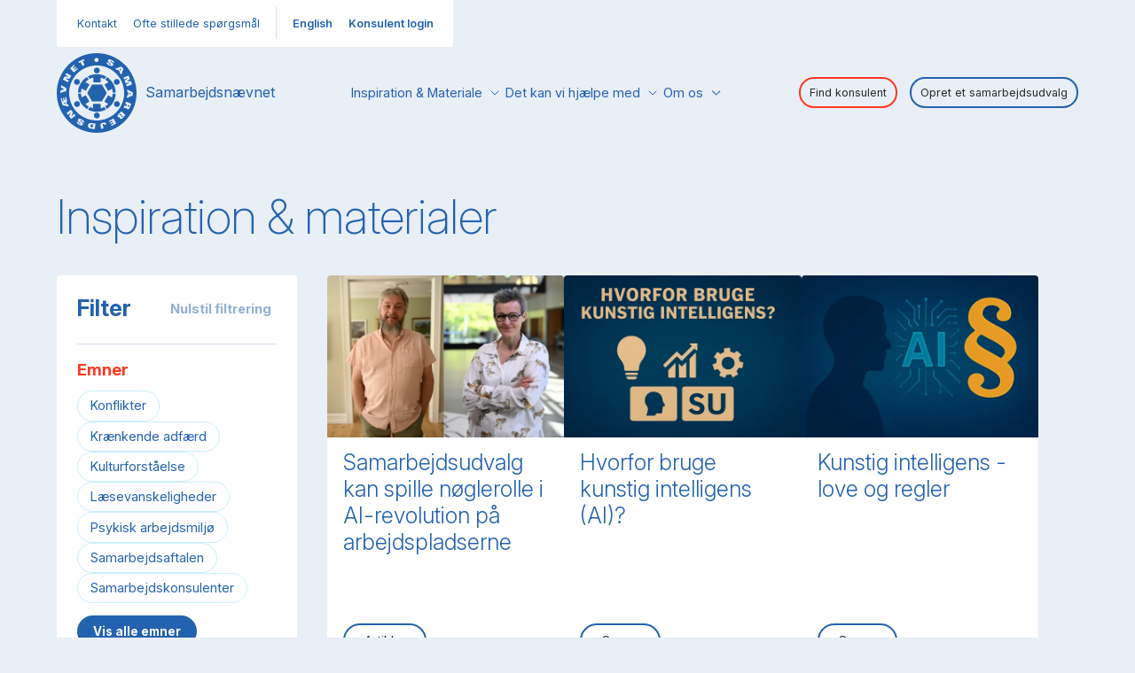

--- FILE ---
content_type: text/html; charset=utf-8
request_url: https://samarbejdsnaevnet.dk/inspiration-materialer/
body_size: 15194
content:

<!doctype html>
<html lang="da" xmlns="http://www.w3.org/1999/xhtml">

<head xmlns="http://www.w3.org/1999/xhtml">
    <meta charset="UTF-8" />
    <meta name="viewport" content="width=device-width, initial-scale=1.0">

    <title>Inspiration &amp; materialer</title>
        <meta name="description" content="">
    <meta property="og:title" content="Inspiration &amp; materialer" />
    <meta property="og:description" content="">
    <meta property="og:url" content="https://samarbejdsnaevnet.dk/inspiration-materialer/" />
        <meta name="robots" content="index, follow" />


    <link rel="preconnect" href="https://fonts.googleapis.com">
    <link rel="preconnect" crossorigin href="https://fonts.gstatic.com">
    <link rel="stylesheet" href="https://fonts.googleapis.com/css2?family=Inter:ital,opsz,wght@0,14..32,100..900;1,14..32,100..900&amp;family=Source&#x2B;Sans&#x2B;3:ital,wght@0,200..900;1,200..900&amp;display=swap">

    <link rel="apple-touch-icon" sizes="180x180" href="/static/favicon/apple-touch-icon.png">
    <link rel="icon" type="image/png" sizes="32x32" href="/static/favicon/favicon-32x32.png">
    <link rel="icon" type="image/png" sizes="16x16" href="/static/favicon/favicon-16x16.png">
    <link rel="manifest" href="/static/favicon/site.webmanifest">
    <link rel="mask-icon" color="#2362af" href="/static/favicon/safari-pinned-tab.svg">
    <link rel="shortcut icon" href="/static/favicon/favicon.ico">
    <meta name="msapplication-config" content="/static/favicon/browserconfig.xml">
    <meta name="msapplication-TileColor" content="#2362af">
    <meta name="theme-color" content="#ffffff">

    <link rel="stylesheet" href="/Frontend/main.css" />

     <script id="CookieConsent" src="https://policy.app.cookieinformation.com/uc.js"
    data-culture="DA" data-gcm-version="2.0" type="text/javascript"></script>

<!-- Google Tag Manager -->
<script>(function(w,d,s,l,i){w[l]=w[l]||[];w[l].push({'gtm.start':
new Date().getTime(),event:'gtm.js'});var f=d.getElementsByTagName(s)[0],
j=d.createElement(s),dl=l!='dataLayer'?'&l='+l:'';j.async=true;j.src=
'https://www.googletagmanager.com/gtm.js?id='+i+dl;f.parentNode.insertBefore(j,f);
})(window,document,'script','dataLayer','GTM-NH6DLVRJ');</script>
<!-- End Google Tag Manager -->

<script id="mcjs">!function(c,h,i,m,p){m=c.createElement(h),p=c.getElementsByTagName(h)[0],m.async=1,m.src=i,p.parentNode.insertBefore(m,p)}(document,"script","https://chimpstatic.com/mcjs-connected/js/users/58a307f79917525e6a803f8a2/25d75d0104a4d98145dc475c2.js");</script>

<meta name="google-site-verification" content="SIUJ6oXSwQO56NtMILH2SxR1BTXEcnkuCmMqBb1hXqI" />
</head>

<body class="blue-bg">

    
<header class="header" data-component="top-navigation">
    <div class="corporate-menu-bar container">
        <a href="#main-content" class="skip-link">G&#xE5; til indhold</a>
        <ul class="navbar-nav">
                <div class="header__menu--left" role="presentation">
                        <li class="nav-item" role="listitem">
                            <a href="/om-os/sekretariatet/">Kontakt</a>
                        </li>
                        <li class="nav-item" role="listitem">
                            <a href="/ofte-stillede-spoergsmaal/">Ofte stillede sp&#xF8;rgsm&#xE5;l</a>
                        </li>
        </div>
                <div class="header__menu--right no-border" role="presentation">
                        <li class="nav-item" role="listitem">
                        <a class="corporate-menu-bar__last-item" href="/cooperation-agreement/" lang="en">
                                    English
                        </a>
                        </li>
                        <li class="nav-item" role="listitem">
                        <a class="corporate-menu-bar__last-item" href="/konsulent-login/" >
                                    Konsulent login
                        </a>
                        </li>
                </div>
    </ul>
    </div>
    <div class="header__container">

            <a href="/" aria-label="Samarbejdsnævnet logo">
                <div class="header__logo">

                    <img src="/media/isahbybo/samarbejdsaftalen_2020.svg" alt="Logo" />

                    <p>Samarbejdsn&#xE6;vnet</p>
                </div>
            </a>

            <nav class="header__navigation navbar navbar-expand-lg" aria-label="primær">

                <ul class="navbar-nav" data-responsive-menu="accordion large-dropdown">
                        <li class="nav-item dropdown">
                            <a class="nav-link dropdown-toggle" href="#" role="button" aria-expanded="false" id="mega-menu">
                                Inspiration &amp; Materiale
                                <svg>
                                    <use xlink:href="/static/spritesheet.svg#chevron-down"></use>
                                </svg>
                            </a>
                            <div class="dropdown-menu dropdown-mega-menu" aria-labelledby="mega-menu">
                                <div class="container">
                                    <div class="dropdown-mega-menu__left">
                                            <a class="dropdown-item-container" href="/inspiration-materialer/">
                                                <div class="dropdown-item dropdown-item__primary-link">Inspiration &amp; Materiale</div>
                                                <svg>
                                                    <use xlink:href="/static/spritesheet.svg#chevron-right"></use>
                                                </svg>
                                            </a>
                                                    <a class="dropdown-item-container" href="/inspiration-materialer/?types=Artikler">
                                                        <div class="dropdown-item subitem">Artikler</div>
                                                        <svg class="dropdown-item-chevron">
                                                            <use xlink:href="/static/spritesheet.svg#chevron-right"></use>
                                                        </svg>
                                                    </a>
                                                    <a class="dropdown-item-container" href="/inspiration-materialer/?types=Cases">
                                                        <div class="dropdown-item subitem">Cases</div>
                                                        <svg class="dropdown-item-chevron">
                                                            <use xlink:href="/static/spritesheet.svg#chevron-right"></use>
                                                        </svg>
                                                    </a>
                                                    <a class="dropdown-item-container" href="/inspiration-materialer/?types=Materialer">
                                                        <div class="dropdown-item subitem">Materialer</div>
                                                        <svg class="dropdown-item-chevron">
                                                            <use xlink:href="/static/spritesheet.svg#chevron-right"></use>
                                                        </svg>
                                                    </a>
                                            <div class="topics">
                                                <div class="topics__headline">Popul&#xE6;re emner</div>

                                                    <a class="topics__btn" href="/inspiration-materialer?topics=Trivsel">Trivsel</a>
                                                    <a class="topics__btn" href="/inspiration-materialer?topics=SU">SU</a>
                                                    <a class="topics__btn" href="/inspiration-materialer?topics=Unge">Unge</a>
                                                    <a class="topics__btn" href="/inspiration-materialer?topics=Seksuel Chikane">Seksuel Chikane</a>

                                                <a class="topics__see-all" href="/inspiration-materialer" role="button">Se alle</a>
                                            </div>
                                    </div>
                                    <div class="dropdown-mega-menu__right">
                                            <p class="mega-menu__theme">Dyk ned i vores temaer</p>
                                            <div class="swiper" data-component="swiper-component" data-component-args={&quot;slidesPerView&quot;:1.5,&quot;spaceBetween&quot;:0,&quot;breakpoints&quot;:{&quot;768&quot;:{&quot;slidesPerView&quot;:2,&quot;spaceBetween&quot;:20},&quot;992&quot;:{&quot;slidesPerView&quot;:3,&quot;spaceBetween&quot;:20}}}>
                                                <div class="swiper-wrapper">
                                                        <div class="swiper-slide">
                                                            <a href="/temaer/kunstig-intelligens/"
                                                               aria-label="">



    <picture>
            <source media="(min-width: 769px)" srcset="/media/dwzjqh4d/kunstig-intelligens-forside-slider.png?rxy=0.5042302262136025,0.4458811726674841&amp;width=335&amp;height=200&amp;v=1dc47366328da20&amp;format=webp&amp;quality=80" />
            <source media="(max-width: 768px)" srcset="/media/dwzjqh4d/kunstig-intelligens-forside-slider.png?rxy=0.5042302262136025,0.4458811726674841&amp;width=272&amp;height=162&amp;v=1dc47366328da20&amp;format=webp&amp;quality=80" />
        <img class="" src="/media/dwzjqh4d/kunstig-intelligens-forside-slider.png?rxy=0.5042302262136025,0.4458811726674841&amp;width=880&amp;height=633&amp;v=1dc47366328da20" alt="" loading=lazy />
    </picture>
                                                                <p class="swiper-slide__headline">Kunstig Intelligens (AI)</p>
                                                                <p class="swiper-slide__label">Udforsk tema</p>
                                                            </a>
                                                        </div>
                                                        <div class="swiper-slide">
                                                            <a href="/temaer/laese-og-skrivevanskeligheder/"
                                                               aria-label="">



    <picture>
            <source media="(min-width: 769px)" srcset="/media/lpebpwsh/csm_anna_ljundal_02_ce5376cb2f.jpg?width=335&amp;height=200&amp;v=1db7708bdb48650&amp;format=webp&amp;quality=80" />
            <source media="(max-width: 768px)" srcset="/media/lpebpwsh/csm_anna_ljundal_02_ce5376cb2f.jpg?width=272&amp;height=162&amp;v=1db7708bdb48650&amp;format=webp&amp;quality=80" />
        <img class="" src="/media/lpebpwsh/csm_anna_ljundal_02_ce5376cb2f.jpg?width=880&amp;height=633&amp;v=1db7708bdb48650" alt="Sekretariatschef Anna Ljundal fra Ordblindeforeningen" loading=lazy />
    </picture>
                                                                <p class="swiper-slide__headline">L&#xE6;se- og skrivevanskeligheder</p>
                                                                <p class="swiper-slide__label">Udforsk tema</p>
                                                            </a>
                                                        </div>
                                                        <div class="swiper-slide">
                                                            <a href="/temaer/kulturforstaaelse/"
                                                               aria-label="">



    <picture>
            <source media="(min-width: 769px)" srcset="/media/ryjh01pz/globe-kulturforstaaelse.jpg?width=335&amp;height=200&amp;v=1db844c48344e50&amp;format=webp&amp;quality=80" />
            <source media="(max-width: 768px)" srcset="/media/ryjh01pz/globe-kulturforstaaelse.jpg?width=272&amp;height=162&amp;v=1db844c48344e50&amp;format=webp&amp;quality=80" />
        <img class="" src="/media/ryjh01pz/globe-kulturforstaaelse.jpg?width=880&amp;height=633&amp;v=1db844c48344e50" alt="Billede af verdenskort" loading=lazy />
    </picture>
                                                                <p class="swiper-slide__headline">Kulturforst&#xE5;else</p>
                                                                <p class="swiper-slide__label">Udforsk tema</p>
                                                            </a>
                                                        </div>
                                                        <div class="swiper-slide">
                                                            <a href="/temaer/god-modtagelse-af-unge-paa-arbejdspladsen/"
                                                               aria-label="">



    <picture>
            <source media="(min-width: 769px)" srcset="/media/bx1j2uef/nxs_6126.jpg?width=335&amp;height=200&amp;v=1db7708b4608630&amp;format=webp&amp;quality=80" />
            <source media="(max-width: 768px)" srcset="/media/bx1j2uef/nxs_6126.jpg?width=272&amp;height=162&amp;v=1db7708b4608630&amp;format=webp&amp;quality=80" />
        <img class="" src="/media/bx1j2uef/nxs_6126.jpg?width=880&amp;height=633&amp;v=1db7708b4608630" alt="Ung kokkeelev og en tjener, som er ansat hos Scandic &#xC5;rhus" loading=lazy />
    </picture>
                                                                <p class="swiper-slide__headline">God modtagelse af unge</p>
                                                                <p class="swiper-slide__label">Udforsk tema</p>
                                                            </a>
                                                        </div>
                                                        <div class="swiper-slide">
                                                            <a href="/temaer/kraenkende-adfaerd/"
                                                               aria-label="">



    <picture>
            <source media="(min-width: 769px)" srcset="/media/2jqna4vm/bagside3.jpg?width=335&amp;height=200&amp;v=1db7708b6e0ef80&amp;format=webp&amp;quality=80" />
            <source media="(max-width: 768px)" srcset="/media/2jqna4vm/bagside3.jpg?width=272&amp;height=162&amp;v=1db7708b6e0ef80&amp;format=webp&amp;quality=80" />
        <img class="" src="/media/2jqna4vm/bagside3.jpg?width=880&amp;height=633&amp;v=1db7708b6e0ef80" alt="" loading=lazy />
    </picture>
                                                                <p class="swiper-slide__headline">Kr&#xE6;nkende adf&#xE6;rd</p>
                                                                <p class="swiper-slide__label">Udforsk tema</p>
                                                            </a>
                                                        </div>
                                                        <div class="swiper-slide">
                                                            <a href="/temaer/social-kapital/"
                                                               aria-label="">



    <picture>
            <source media="(min-width: 769px)" srcset="/media/tb1hkpwc/relationel-kommunikation.jpg?width=335&amp;height=200&amp;v=1db7708b3011d40&amp;format=webp&amp;quality=80" />
            <source media="(max-width: 768px)" srcset="/media/tb1hkpwc/relationel-kommunikation.jpg?width=272&amp;height=162&amp;v=1db7708b3011d40&amp;format=webp&amp;quality=80" />
        <img class="" src="/media/tb1hkpwc/relationel-kommunikation.jpg?width=880&amp;height=633&amp;v=1db7708b3011d40" alt="Tre personer st&#xE5;r foran tavle og taler sammen" loading=lazy />
    </picture>
                                                                <p class="swiper-slide__headline">Social kapital</p>
                                                                <p class="swiper-slide__label">Udforsk tema</p>
                                                            </a>
                                                        </div>
                                                        <div class="swiper-slide">
                                                            <a href="/inspiration-materialer/konflikter/konflikter-og-konflikthaandtering/"
                                                               aria-label="">



    <picture>
            <source media="(min-width: 769px)" srcset="/media/3mwlhwux/konflikter-og-konflikthaandtering-2.png?width=335&amp;height=200&amp;v=1db7708bdd295a0&amp;format=webp&amp;quality=80" />
            <source media="(max-width: 768px)" srcset="/media/3mwlhwux/konflikter-og-konflikthaandtering-2.png?width=272&amp;height=162&amp;v=1db7708bdd295a0&amp;format=webp&amp;quality=80" />
        <img class="" src="/media/3mwlhwux/konflikter-og-konflikthaandtering-2.png?width=880&amp;height=633&amp;v=1db7708bdd295a0" alt="" loading=lazy />
    </picture>
                                                                <p class="swiper-slide__headline">Konflikter og konflikth&#xE5;ndtering</p>
                                                                <p class="swiper-slide__label">Udforsk tema</p>
                                                            </a>
                                                        </div>
                                                        <div class="swiper-slide">
                                                            <a href="/inspiration-materialer/su/"
                                                               aria-label="">



    <picture>
            <source media="(min-width: 769px)" srcset="/media/fmwew1o0/fakta-ark-oprettelse-su.jpg?width=335&amp;height=200&amp;v=1db7708b6443a50&amp;format=webp&amp;quality=80" />
            <source media="(max-width: 768px)" srcset="/media/fmwew1o0/fakta-ark-oprettelse-su.jpg?width=272&amp;height=162&amp;v=1db7708b6443a50&amp;format=webp&amp;quality=80" />
        <img class="" src="/media/fmwew1o0/fakta-ark-oprettelse-su.jpg?width=880&amp;height=633&amp;v=1db7708b6443a50" alt="Personer sidder ved et bord og tager notater" loading=lazy />
    </picture>
                                                                <p class="swiper-slide__headline">Samarbejdsudvalg</p>
                                                                <p class="swiper-slide__label">Udforsk tema</p>
                                                            </a>
                                                        </div>
                                                    <div class="swiper-slide"></div>
                                                </div>

                                                

<div class="swiper-navigation-container">
    <div class="swiper-scrollbar" role="slider"></div>
    <div class="swiper-navigation">
        <button class="swiper-button-prev" aria-label="Forrige">
            <svg class="chevron-left-icon" aria-hidden="true">
                <use xlink:href="/static/spritesheet.svg#chevron-left"></use>
            </svg>
        </button>
        <button class="swiper-button-next" aria-label="N&#xE6;ste">
            <svg class="chevron-right-icon" aria-hidden="true">
                <use xlink:href="/static/spritesheet.svg#chevron-right"></use>
            </svg>
        </button>
    </div>
</div>

                                            </div>
                                    </div>
                                </div>
                            </div>
                        </li>
                        <li class="nav-item dropdown">
                            <a class="nav-link dropdown-toggle" aria-haspopup=true aria-expanded=false role=button data-toggle=dropdown id=dropdown-id-dcf68a64-5c00-4543-8eac-250c712257da href="#" role="button">
                                Det kan vi hj&#xE6;lpe med
                                <svg>
                                    <use xlink:href="/static/spritesheet.svg#chevron-down"></use>
                                </svg>
                            </a>

                                    <div class="dropdown-menu" aria-labelledby="dropdown-id-dcf68a64-5c00-4543-8eac-250c712257da">
                                                <div class="dropdown-item-container">
                                                    <a class="dropdown-item" href="/det-kan-vi-hjaelpe-med/samarbejdsaftalen-kort-fortalt/">Samarbejdsaftalen kort fortalt</a>
                                                </div>
                                                <div class="dropdown-item-container">
                                                    <a class="dropdown-item" href="/det-kan-vi-hjaelpe-med/faa-hjaelp-af-konsulenttjenesten/">F&#xE5; hj&#xE6;lp af konsulenttjenesten</a>
                                                </div>
                                                <div class="dropdown-item-container">
                                                    <a class="dropdown-item" href="/det-kan-vi-hjaelpe-med/samarbejdsaftalen/">Samarbejdsaftalen</a>
                                                </div>
                                    </div>
                        </li>
                        <li class="nav-item dropdown">
                            <a class="nav-link dropdown-toggle" aria-haspopup=true aria-expanded=false role=button data-toggle=dropdown id=dropdown-id-93ce039e-55f7-46c5-a33d-e55d70304971 href="#" role="button">
                                Om os
                                <svg>
                                    <use xlink:href="/static/spritesheet.svg#chevron-down"></use>
                                </svg>
                            </a>

                                    <div class="dropdown-menu" aria-labelledby="dropdown-id-93ce039e-55f7-46c5-a33d-e55d70304971">
                                                <div class="dropdown-item-container">
                                                    <a class="dropdown-item" href="/om-os/sekretariatet/">Sekretariatet</a>
                                                </div>
                                                <div class="dropdown-item-container">
                                                    <a class="dropdown-item" href="/om-os/samarbejdsnaevnet/">Samarbejdsn&#xE6;vnet</a>
                                                </div>
                                                <div class="dropdown-item-container">
                                                    <a class="dropdown-item" href="/om-os/find-konsulent-konsulenttjenesten/">Konsulenttjenesten</a>
                                                </div>
                                                <div class="dropdown-item-container">
                                                    <a class="dropdown-item" href="/om-os/samarbejdsaftalens-historie/">Samarbejdsaftalens historie</a>
                                                </div>
                                    </div>
                        </li>
                </ul>
            </nav>
        <nav class="header__static" aria-label="sekundær">
            <ul class="navbar-nav">
                <li class="nav-item">
                                <a class="button button--cta button--orange-outline" href="/om-os/find-konsulent-konsulenttjenesten/">Find konsulent</a>
                                <a class="button button--cta button--blue-outline" href="/opret-et-samarbejdsudvalg/">Opret et samarbejdsudvalg</a>
                </li>
            </ul>
        </nav>
    </div>
</header>

<header class="header-mobile" data-component="mobile-navigation">
    <div id="mobile-navigation-main" class="header-mobile__navigation-container">
        <div class="header-mobile__navigation">
            <div class="header__logo--mobile">
                <a href="/" aria-label="Gå til forsiden">
                    <img src="/media/isahbybo/samarbejdsaftalen_2020.svg" alt="Samarbejdsnævnet Logo" />
                <p>Samarbejdsn&#xE6;vnet</p>
                </a>
            </div>
            <div class="header-mobile__scrollbar container mobile__first-level">
                <div class="corporate-menu-bar">
                    <ul class="navbar-nav">
                        <li class="nav-item">
                                        <a href="/om-os/sekretariatet/" tabindex="-1">Kontakt</a>
                                        <a href="/ofte-stillede-spoergsmaal/" tabindex="-1">Ofte stillede sp&#xF8;rgsm&#xE5;l</a>
                                        <a class="corporate-menu-bar__last-item" href="/cooperation-agreement/" tabindex="-1">English</a>
                                        <a class="corporate-menu-bar__last-item" href="/konsulent-login/" tabindex="-1">Konsulent login</a>
                        </li>
                    </ul>

                </div>
                <div class="header-mobile__linkarea">
                    <ul class="header-mobile__navbar-nav" data-responsive-menu="accordion large-dropdown">
                            <li class="nav-item submenu">
                                <a class="nav-link dropdown-toggle" aria-haspopup="true" aria-expanded="false" role="button" data-toggle="dropdown" id="mega-menu-mobile" href="#" aria-label="Åben dropdown menu" tabindex="-1">
                                    Inspiration &amp; Materiale
                                    <svg class="dropdown-item-chevron">
                                        <use xlink:href="/static/spritesheet.svg#chevron-right"></use>
                                    </svg>
                                </a>
                                <div class="header-mobile__navigation-container submenu" aria-labelledby="mega-menu-mobile">
                                    <div class="header-mobile__navigation">
                                        <div class="header-mobile__linkarea">
                                            <div class="header-mobile__backlink">
                                                <a class="dropdown-item" href="#" role="button" aria-label="Tilbage til hovedmenu" tabindex="-1">
                                                    <svg class="dropdown-item-chevron">
                                                        <use xlink:href="/static/spritesheet.svg#chevron-left"></use>
                                                    </svg>
                                                    Tilbage til hovedmenu
                                                </a>
                                            </div>
                                            <div class="header-mobile__scrollbar container mobile__second-level">
                                                <div class="header-mobile__group">
                                                        <div class="dropdown-item-container dropdown-item-container--primary">
                                                            <a class="dropdown-item" href="/inspiration-materialer/" tabindex="-1">
                                                                Inspiration &amp; Materiale
                                                                <svg class="dropdown-item-chevron">
                                                                    <use xlink:href="/static/spritesheet.svg#chevron-right"></use>
                                                                </svg>
                                                            </a>
                                                        </div>

                                                                <div class="dropdown-item-container">
                                                                    <a class="dropdown-item dropdown-item--subitem" href="/inspiration-materialer/?types=Artikler" tabindex="-1">
                                                                        Artikler
                                                                        <svg class="dropdown-item-chevron">
                                                                            <use xlink:href="/static/spritesheet.svg#chevron-right"></use>
                                                                        </svg>
                                                                    </a>
                                                                </div>
                                                                <div class="dropdown-item-container">
                                                                    <a class="dropdown-item dropdown-item--subitem" href="/inspiration-materialer/?types=Cases" tabindex="-1">
                                                                        Cases
                                                                        <svg class="dropdown-item-chevron">
                                                                            <use xlink:href="/static/spritesheet.svg#chevron-right"></use>
                                                                        </svg>
                                                                    </a>
                                                                </div>
                                                                <div class="dropdown-item-container">
                                                                    <a class="dropdown-item dropdown-item--subitem" href="/inspiration-materialer/?types=Materialer" tabindex="-1">
                                                                        Materialer
                                                                        <svg class="dropdown-item-chevron">
                                                                            <use xlink:href="/static/spritesheet.svg#chevron-right"></use>
                                                                        </svg>
                                                                    </a>
                                                                </div>
                                                </div>
                                                    <div class="header-mobile__topics">
                                                        <div class="topics-headline">Popul&#xE6;re emner</div>

                                                            <a class="topics-btn" href="/inspiration-materialer?topics=Trivsel" tabindex="-1">Trivsel</a>
                                                            <a class="topics-btn" href="/inspiration-materialer?topics=SU" tabindex="-1">SU</a>
                                                            <a class="topics-btn" href="/inspiration-materialer?topics=Unge" tabindex="-1">Unge</a>
                                                            <a class="topics-btn" href="/inspiration-materialer?topics=Seksuel Chikane" tabindex="-1">Seksuel Chikane</a>
                                                        <a class="topics-see-all" tabindex="-1"  href="/inspiration-materialer" role="button">Se alle</a>
                                                    </div>

                                                    <p class="header-mobile__theme">Dyk ned i vores temaer</p>
                                                    <div class="swiper" data-component="swiper-component" data-component-args={&quot;slidesPerView&quot;:1.5,&quot;spaceBetween&quot;:0,&quot;breakpoints&quot;:{&quot;768&quot;:{&quot;slidesPerView&quot;:2,&quot;spaceBetween&quot;:20},&quot;992&quot;:{&quot;slidesPerView&quot;:3,&quot;spaceBetween&quot;:20}}}>
                                                        <div class="swiper-wrapper">
                                                                <div class="swiper-slide">
                                                                    <a href="/temaer/kunstig-intelligens/"
                                                                       aria-label="" tabindex="-1">



    <picture>
            <source media="(min-width: 769px)" srcset="/media/dwzjqh4d/kunstig-intelligens-forside-slider.png?rxy=0.5042302262136025,0.4458811726674841&amp;width=335&amp;height=200&amp;v=1dc47366328da20&amp;format=webp&amp;quality=80" />
            <source media="(max-width: 768px)" srcset="/media/dwzjqh4d/kunstig-intelligens-forside-slider.png?rxy=0.5042302262136025,0.4458811726674841&amp;width=272&amp;height=162&amp;v=1dc47366328da20&amp;format=webp&amp;quality=80" />
        <img class="" src="/media/dwzjqh4d/kunstig-intelligens-forside-slider.png?rxy=0.5042302262136025,0.4458811726674841&amp;width=880&amp;height=633&amp;v=1dc47366328da20" alt="" loading=lazy />
    </picture>
                                                                        <p class="swiper-slide__headline">Kunstig Intelligens (AI)</p>
                                                                        <p class="swiper-slide__label">Udforsk tema</p>
                                                                    </a>
                                                                </div>
                                                                <div class="swiper-slide">
                                                                    <a href="/temaer/laese-og-skrivevanskeligheder/"
                                                                       aria-label="" tabindex="-1">



    <picture>
            <source media="(min-width: 769px)" srcset="/media/lpebpwsh/csm_anna_ljundal_02_ce5376cb2f.jpg?width=335&amp;height=200&amp;v=1db7708bdb48650&amp;format=webp&amp;quality=80" />
            <source media="(max-width: 768px)" srcset="/media/lpebpwsh/csm_anna_ljundal_02_ce5376cb2f.jpg?width=272&amp;height=162&amp;v=1db7708bdb48650&amp;format=webp&amp;quality=80" />
        <img class="" src="/media/lpebpwsh/csm_anna_ljundal_02_ce5376cb2f.jpg?width=880&amp;height=633&amp;v=1db7708bdb48650" alt="Sekretariatschef Anna Ljundal fra Ordblindeforeningen" loading=lazy />
    </picture>
                                                                        <p class="swiper-slide__headline">L&#xE6;se- og skrivevanskeligheder</p>
                                                                        <p class="swiper-slide__label">Udforsk tema</p>
                                                                    </a>
                                                                </div>
                                                                <div class="swiper-slide">
                                                                    <a href="/temaer/kulturforstaaelse/"
                                                                       aria-label="" tabindex="-1">



    <picture>
            <source media="(min-width: 769px)" srcset="/media/ryjh01pz/globe-kulturforstaaelse.jpg?width=335&amp;height=200&amp;v=1db844c48344e50&amp;format=webp&amp;quality=80" />
            <source media="(max-width: 768px)" srcset="/media/ryjh01pz/globe-kulturforstaaelse.jpg?width=272&amp;height=162&amp;v=1db844c48344e50&amp;format=webp&amp;quality=80" />
        <img class="" src="/media/ryjh01pz/globe-kulturforstaaelse.jpg?width=880&amp;height=633&amp;v=1db844c48344e50" alt="Billede af verdenskort" loading=lazy />
    </picture>
                                                                        <p class="swiper-slide__headline">Kulturforst&#xE5;else</p>
                                                                        <p class="swiper-slide__label">Udforsk tema</p>
                                                                    </a>
                                                                </div>
                                                                <div class="swiper-slide">
                                                                    <a href="/temaer/god-modtagelse-af-unge-paa-arbejdspladsen/"
                                                                       aria-label="" tabindex="-1">



    <picture>
            <source media="(min-width: 769px)" srcset="/media/bx1j2uef/nxs_6126.jpg?width=335&amp;height=200&amp;v=1db7708b4608630&amp;format=webp&amp;quality=80" />
            <source media="(max-width: 768px)" srcset="/media/bx1j2uef/nxs_6126.jpg?width=272&amp;height=162&amp;v=1db7708b4608630&amp;format=webp&amp;quality=80" />
        <img class="" src="/media/bx1j2uef/nxs_6126.jpg?width=880&amp;height=633&amp;v=1db7708b4608630" alt="Ung kokkeelev og en tjener, som er ansat hos Scandic &#xC5;rhus" loading=lazy />
    </picture>
                                                                        <p class="swiper-slide__headline">God modtagelse af unge</p>
                                                                        <p class="swiper-slide__label">Udforsk tema</p>
                                                                    </a>
                                                                </div>
                                                                <div class="swiper-slide">
                                                                    <a href="/temaer/kraenkende-adfaerd/"
                                                                       aria-label="" tabindex="-1">



    <picture>
            <source media="(min-width: 769px)" srcset="/media/2jqna4vm/bagside3.jpg?width=335&amp;height=200&amp;v=1db7708b6e0ef80&amp;format=webp&amp;quality=80" />
            <source media="(max-width: 768px)" srcset="/media/2jqna4vm/bagside3.jpg?width=272&amp;height=162&amp;v=1db7708b6e0ef80&amp;format=webp&amp;quality=80" />
        <img class="" src="/media/2jqna4vm/bagside3.jpg?width=880&amp;height=633&amp;v=1db7708b6e0ef80" alt="" loading=lazy />
    </picture>
                                                                        <p class="swiper-slide__headline">Kr&#xE6;nkende adf&#xE6;rd</p>
                                                                        <p class="swiper-slide__label">Udforsk tema</p>
                                                                    </a>
                                                                </div>
                                                                <div class="swiper-slide">
                                                                    <a href="/temaer/social-kapital/"
                                                                       aria-label="" tabindex="-1">



    <picture>
            <source media="(min-width: 769px)" srcset="/media/tb1hkpwc/relationel-kommunikation.jpg?width=335&amp;height=200&amp;v=1db7708b3011d40&amp;format=webp&amp;quality=80" />
            <source media="(max-width: 768px)" srcset="/media/tb1hkpwc/relationel-kommunikation.jpg?width=272&amp;height=162&amp;v=1db7708b3011d40&amp;format=webp&amp;quality=80" />
        <img class="" src="/media/tb1hkpwc/relationel-kommunikation.jpg?width=880&amp;height=633&amp;v=1db7708b3011d40" alt="Tre personer st&#xE5;r foran tavle og taler sammen" loading=lazy />
    </picture>
                                                                        <p class="swiper-slide__headline">Social kapital</p>
                                                                        <p class="swiper-slide__label">Udforsk tema</p>
                                                                    </a>
                                                                </div>
                                                                <div class="swiper-slide">
                                                                    <a href="/inspiration-materialer/konflikter/konflikter-og-konflikthaandtering/"
                                                                       aria-label="" tabindex="-1">



    <picture>
            <source media="(min-width: 769px)" srcset="/media/3mwlhwux/konflikter-og-konflikthaandtering-2.png?width=335&amp;height=200&amp;v=1db7708bdd295a0&amp;format=webp&amp;quality=80" />
            <source media="(max-width: 768px)" srcset="/media/3mwlhwux/konflikter-og-konflikthaandtering-2.png?width=272&amp;height=162&amp;v=1db7708bdd295a0&amp;format=webp&amp;quality=80" />
        <img class="" src="/media/3mwlhwux/konflikter-og-konflikthaandtering-2.png?width=880&amp;height=633&amp;v=1db7708bdd295a0" alt="" loading=lazy />
    </picture>
                                                                        <p class="swiper-slide__headline">Konflikter og konflikth&#xE5;ndtering</p>
                                                                        <p class="swiper-slide__label">Udforsk tema</p>
                                                                    </a>
                                                                </div>
                                                                <div class="swiper-slide">
                                                                    <a href="/inspiration-materialer/su/"
                                                                       aria-label="" tabindex="-1">



    <picture>
            <source media="(min-width: 769px)" srcset="/media/fmwew1o0/fakta-ark-oprettelse-su.jpg?width=335&amp;height=200&amp;v=1db7708b6443a50&amp;format=webp&amp;quality=80" />
            <source media="(max-width: 768px)" srcset="/media/fmwew1o0/fakta-ark-oprettelse-su.jpg?width=272&amp;height=162&amp;v=1db7708b6443a50&amp;format=webp&amp;quality=80" />
        <img class="" src="/media/fmwew1o0/fakta-ark-oprettelse-su.jpg?width=880&amp;height=633&amp;v=1db7708b6443a50" alt="Personer sidder ved et bord og tager notater" loading=lazy />
    </picture>
                                                                        <p class="swiper-slide__headline">Samarbejdsudvalg</p>
                                                                        <p class="swiper-slide__label">Udforsk tema</p>
                                                                    </a>
                                                                </div>
                                                        </div>

                                                    

<div class="swiper-navigation-container">
    <div class="swiper-scrollbar" role="slider"></div>
    <div class="swiper-navigation">
        <button class="swiper-button-prev" aria-label="Forrige">
            <svg class="chevron-left-icon" aria-hidden="true">
                <use xlink:href="/static/spritesheet.svg#chevron-left"></use>
            </svg>
        </button>
        <button class="swiper-button-next" aria-label="N&#xE6;ste">
            <svg class="chevron-right-icon" aria-hidden="true">
                <use xlink:href="/static/spritesheet.svg#chevron-right"></use>
            </svg>
        </button>
    </div>
</div>

                                                </div>
                                            </div>
                                        </div>
                                    </div>
                                </div>
                            </li>
                            <li class="nav-item submenu">
                                <a class="nav-link dropdown-toggle" aria-haspopup=true aria-expanded=false role=button data-toggle=dropdown id=dropdown-id-0b2ac48d-7f81-4dd8-b968-0082df6223c9 href="#" role="button" tabindex="-1">
                                    Det kan vi hj&#xE6;lpe med
                                        <svg class="dropdown-item-chevron">
                                            <use xlink:href="/static/spritesheet.svg#chevron-right"></use>
                                        </svg>
                                </a>
                                    <div class="header-mobile__navigation-container submenu">
                                        <div class="header-mobile__navigation">
                                            <div class="header-mobile__linkarea linkearea-sub">
                                                <div class="header-mobile__backlink">
                                                    <a class="dropdown-item" href="#" role="button" tabindex="-1">
                                                        <svg class="dropdown-item-chevron">
                                                            <use xlink:href="/static/spritesheet.svg#chevron-left"></use>
                                                        </svg>
                                                        Tilbage til hovedmenu
                                                    </a>
                                                </div>

                                                            <div class="header-mobile__group">
                                                                <div class="dropdown-item-container">
                                                                    <a class="dropdown-item" href="/det-kan-vi-hjaelpe-med/samarbejdsaftalen-kort-fortalt/" tabindex="-1">
                                                                        Samarbejdsaftalen kort fortalt
                                                                        <svg class="dropdown-item-chevron">
                                                                            <use xlink:href="/static/spritesheet.svg#chevron-right"></use>
                                                                        </svg>
                                                                    </a>
                                                                </div>
                                                            </div>
                                                            <div class="header-mobile__group">
                                                                <div class="dropdown-item-container">
                                                                    <a class="dropdown-item" href="/det-kan-vi-hjaelpe-med/faa-hjaelp-af-konsulenttjenesten/" tabindex="-1">
                                                                        F&#xE5; hj&#xE6;lp af konsulenttjenesten
                                                                        <svg class="dropdown-item-chevron">
                                                                            <use xlink:href="/static/spritesheet.svg#chevron-right"></use>
                                                                        </svg>
                                                                    </a>
                                                                </div>
                                                            </div>
                                                            <div class="header-mobile__group lastgroup">
                                                                <div class="dropdown-item-container">
                                                                    <a class="dropdown-item" href="/det-kan-vi-hjaelpe-med/samarbejdsaftalen/" tabindex="-1">
                                                                        Samarbejdsaftalen
                                                                        <svg class="dropdown-item-chevron">
                                                                            <use xlink:href="/static/spritesheet.svg#chevron-right"></use>
                                                                        </svg>
                                                                    </a>
                                                                </div>
                                                            </div>
                                            </div>
                                        </div>
                                    </div>
                            </li>
                            <li class="nav-item submenu">
                                <a class="nav-link dropdown-toggle" aria-haspopup=true aria-expanded=false role=button data-toggle=dropdown id=dropdown-id-1ff71c5d-e245-4c3c-b8b8-369b8cdb94ef href="#" role="button" tabindex="-1">
                                    Om os
                                        <svg class="dropdown-item-chevron">
                                            <use xlink:href="/static/spritesheet.svg#chevron-right"></use>
                                        </svg>
                                </a>
                                    <div class="header-mobile__navigation-container submenu">
                                        <div class="header-mobile__navigation">
                                            <div class="header-mobile__linkarea linkearea-sub">
                                                <div class="header-mobile__backlink">
                                                    <a class="dropdown-item" href="#" role="button" tabindex="-1">
                                                        <svg class="dropdown-item-chevron">
                                                            <use xlink:href="/static/spritesheet.svg#chevron-left"></use>
                                                        </svg>
                                                        Tilbage til hovedmenu
                                                    </a>
                                                </div>

                                                            <div class="header-mobile__group">
                                                                <div class="dropdown-item-container">
                                                                    <a class="dropdown-item" href="/om-os/sekretariatet/" tabindex="-1">
                                                                        Sekretariatet
                                                                        <svg class="dropdown-item-chevron">
                                                                            <use xlink:href="/static/spritesheet.svg#chevron-right"></use>
                                                                        </svg>
                                                                    </a>
                                                                </div>
                                                            </div>
                                                            <div class="header-mobile__group">
                                                                <div class="dropdown-item-container">
                                                                    <a class="dropdown-item" href="/om-os/samarbejdsnaevnet/" tabindex="-1">
                                                                        Samarbejdsn&#xE6;vnet
                                                                        <svg class="dropdown-item-chevron">
                                                                            <use xlink:href="/static/spritesheet.svg#chevron-right"></use>
                                                                        </svg>
                                                                    </a>
                                                                </div>
                                                            </div>
                                                            <div class="header-mobile__group">
                                                                <div class="dropdown-item-container">
                                                                    <a class="dropdown-item" href="/om-os/find-konsulent-konsulenttjenesten/" tabindex="-1">
                                                                        Konsulenttjenesten
                                                                        <svg class="dropdown-item-chevron">
                                                                            <use xlink:href="/static/spritesheet.svg#chevron-right"></use>
                                                                        </svg>
                                                                    </a>
                                                                </div>
                                                            </div>
                                                            <div class="header-mobile__group lastgroup">
                                                                <div class="dropdown-item-container">
                                                                    <a class="dropdown-item" href="/om-os/samarbejdsaftalens-historie/" tabindex="-1">
                                                                        Samarbejdsaftalens historie
                                                                        <svg class="dropdown-item-chevron">
                                                                            <use xlink:href="/static/spritesheet.svg#chevron-right"></use>
                                                                        </svg>
                                                                    </a>
                                                                </div>
                                                            </div>
                                            </div>
                                        </div>
                                    </div>
                            </li>
                    </ul>
                </div>
                <div class="header-mobile__cta">
                                <a class="button button--cta button--orange-outline" href="/om-os/find-konsulent-konsulenttjenesten/" tabindex="-1">Find konsulent</a>
                                <a class="button button--cta button--blue-outline" href="/opret-et-samarbejdsudvalg/" tabindex="-1">Opret et samarbejdsudvalg</a>
                </div>
            </div>
        </div>
    </div>
    <container class="header-mobile__static">
        <div class="header-mobile__navigation-button">
            <a href="#" role="button" aria-label="Menu" tabindex="1" aria-expanded="false">
                <svg class="header-mobile__menu-icon open active" aria-labelledby="menu-open">
                    <use xlink:href="/static/spritesheet.svg#burger-menu"></use>
                    <span>Menu</span>
                </svg>
                <svg class="header-mobile__menu-icon close" aria-labelledby="menu-close">
                    <use xlink:href="/static/spritesheet.svg#close-menu"></use>
                    <span>Luk</span>
                </svg>
            </a>
        </div>
        <div class="header__mobile-logo">
            <a href="/" aria-label="Samarbejdsnævnets forside">
                <img src="/media/isahbybo/samarbejdsaftalen_2020.svg" alt="Logo" />
            </a>
        </div>
    </container>
</header>

<div class="header__background">
    <div class="header__logo--mobile">
        <a href="/" aria-label="Gå til forsiden">
            <img src="/media/isahbybo/samarbejdsaftalen_2020.svg" alt="Logo" />
        
        <p>Samarbejdsn&#xE6;vnet</p>
        </a>
    </div>

    <div class="header__cta--mobile">
                    <a class="button button--cta button--orange-outline" href="/om-os/find-konsulent-konsulenttjenesten/">Find konsulent</a>
                    <a class="button button--cta button--blue-outline" href="/opret-et-samarbejdsudvalg/">Opret et samarbejdsudvalg</a>
    </div>
</div>


    <main id="main-content">
        <div class="dropdown-overlay"></div>
        


<section class="article-overview container" data-component="article-overview">
		<h1>Inspiration &amp; materialer</h1>

	<aside class="article-overview__filters-wrapper" aria-hidden="true">
		<div class="article-overview__filters article-overview__filters--mobile">
			<div class="article-overview__filter-heading">
				<h3 class="article-overview__filter-headline">Filter</h3>
				<button class="article-overview__filter-clear" disabled>Nulstil filtrering</button>
			</div>
			<div class="article-overview__topics">
				<h4 class="article-overview__topic-headline">Emner</h4>
				<ul class="article-overview__topic-list">
						<li>
							<button class="button--topic" aria-label="Tilf&#xF8;j Konflikter til filtrene.">Konflikter</button>
						</li>
						<li>
							<button class="button--topic" aria-label="Tilf&#xF8;j Kr&#xE6;nkende adf&#xE6;rd til filtrene.">Kr&#xE6;nkende adf&#xE6;rd</button>
						</li>
						<li>
							<button class="button--topic" aria-label="Tilf&#xF8;j Kulturforst&#xE5;else til filtrene.">Kulturforst&#xE5;else</button>
						</li>
						<li>
							<button class="button--topic" aria-label="Tilf&#xF8;j L&#xE6;sevanskeligheder til filtrene.">L&#xE6;sevanskeligheder</button>
						</li>
						<li>
							<button class="button--topic" aria-label="Tilf&#xF8;j Psykisk arbejdsmilj&#xF8; til filtrene.">Psykisk arbejdsmilj&#xF8;</button>
						</li>
						<li>
							<button class="button--topic" aria-label="Tilf&#xF8;j Samarbejdsaftalen til filtrene.">Samarbejdsaftalen</button>
						</li>
						<li>
							<button class="button--topic" aria-label="Tilf&#xF8;j Samarbejdskonsulenter til filtrene.">Samarbejdskonsulenter</button>
						</li>
						<li>
							<button class="button--topic" aria-label="Tilf&#xF8;j Seksuel Chikane til filtrene.">Seksuel Chikane</button>
						</li>
						<li>
							<button class="button--topic" aria-label="Tilf&#xF8;j Social kapital til filtrene.">Social kapital</button>
						</li>
						<li>
							<button class="button--topic" aria-label="Tilf&#xF8;j Sygefrav&#xE6;r til filtrene.">Sygefrav&#xE6;r</button>
						</li>
						<li>
							<button class="button--topic" aria-label="Tilf&#xF8;j SU til filtrene.">SU</button>
						</li>
						<li>
							<button class="button--topic" aria-label="Tilf&#xF8;j Trivsel til filtrene.">Trivsel</button>
						</li>
						<li>
							<button class="button--topic" aria-label="Tilf&#xF8;j Unge til filtrene.">Unge</button>
						</li>
						<li>
							<button class="button--topic" aria-label="Tilf&#xF8;j Kunstig Intelligens (AI) til filtrene.">Kunstig Intelligens (AI)</button>
						</li>
				</ul>

					<button class="button button--blue-filled" id="article-overview-topic-list-toggle-mobile">Vis alle emner</button>
			</div>
			<div class="article-overview__types">
				<fieldset class="article-overview__type-list">
					<legend class="article-overview__type-headline">Type</legend>

						<label class="checkbox-container">
							<input type="checkbox" aria-label="V&#xE6;lg Artikler" value="Artikler" />
							<span class="checkmark"></span>
							<span class="checkbox-label">Artikler</span>
						</label>
						<label class="checkbox-container">
							<input type="checkbox" aria-label="V&#xE6;lg Cases" value="Cases" />
							<span class="checkmark"></span>
							<span class="checkbox-label">Cases</span>
						</label>
						<label class="checkbox-container">
							<input type="checkbox" aria-label="V&#xE6;lg Materialer" value="Materialer" />
							<span class="checkmark"></span>
							<span class="checkbox-label">Materialer</span>
						</label>
				</fieldset>
			</div>

			<div class="article-overview__update-btn-container">
				<button class="article-overview__update-btn button button--orange-filled button--cta" disabled>
					<p class="choose-filters">Vælg filtre</p>
					<p class="show-results hidden">
						<span>Opdater </span>
						<span class="result-counter"></span>
						<span class="result-text"> resultater</span></p>
					<p class="no-results hidden">Ingen resultater</p>
				</button>
			</div>
		</div>
	</aside>

	<button id="mobile-filter-toggle">
		<span id="mobile-filter-open">
			<svg aria-hidden="true">
				<use xlink:href="/static/spritesheet.svg#filter"></use>
			</svg>
			Filter
		</span>
		<span id="mobile-filter-close" class="hidden">
			<svg aria-hidden="true">
				<use xlink:href="/static/spritesheet.svg#close-filters"></use>
			</svg>
			Luk
		</span>
	</button>

	<div class="article-overview__wrapper" aria-hidden="false">
		<aside class="article-overview__filters article-overview__filters--desktop">
			<div class="article-overview__filter-heading">
				<h3 class="article-overview__filter-headline">Filter</h3>
				<button class="article-overview__filter-clear" disabled>Nulstil filtrering</button>
			</div>
			<div class="article-overview__topics">
				<h4 class="article-overview__topic-headline">Emner</h4>
				<ul class="article-overview__topic-list">
						<li>
							<button class="button--topic" aria-label="Tilf&#xF8;j Konflikter til filtrene.">Konflikter</button>
						</li>
						<li>
							<button class="button--topic" aria-label="Tilf&#xF8;j Kr&#xE6;nkende adf&#xE6;rd til filtrene.">Kr&#xE6;nkende adf&#xE6;rd</button>
						</li>
						<li>
							<button class="button--topic" aria-label="Tilf&#xF8;j Kulturforst&#xE5;else til filtrene.">Kulturforst&#xE5;else</button>
						</li>
						<li>
							<button class="button--topic" aria-label="Tilf&#xF8;j L&#xE6;sevanskeligheder til filtrene.">L&#xE6;sevanskeligheder</button>
						</li>
						<li>
							<button class="button--topic" aria-label="Tilf&#xF8;j Psykisk arbejdsmilj&#xF8; til filtrene.">Psykisk arbejdsmilj&#xF8;</button>
						</li>
						<li>
							<button class="button--topic" aria-label="Tilf&#xF8;j Samarbejdsaftalen til filtrene.">Samarbejdsaftalen</button>
						</li>
						<li>
							<button class="button--topic" aria-label="Tilf&#xF8;j Samarbejdskonsulenter til filtrene.">Samarbejdskonsulenter</button>
						</li>
						<li>
							<button class="button--topic" aria-label="Tilf&#xF8;j Seksuel Chikane til filtrene.">Seksuel Chikane</button>
						</li>
						<li>
							<button class="button--topic" aria-label="Tilf&#xF8;j Social kapital til filtrene.">Social kapital</button>
						</li>
						<li>
							<button class="button--topic" aria-label="Tilf&#xF8;j Sygefrav&#xE6;r til filtrene.">Sygefrav&#xE6;r</button>
						</li>
						<li>
							<button class="button--topic" aria-label="Tilf&#xF8;j SU til filtrene.">SU</button>
						</li>
						<li>
							<button class="button--topic" aria-label="Tilf&#xF8;j Trivsel til filtrene.">Trivsel</button>
						</li>
						<li>
							<button class="button--topic" aria-label="Tilf&#xF8;j Unge til filtrene.">Unge</button>
						</li>
						<li>
							<button class="button--topic" aria-label="Tilf&#xF8;j Kunstig Intelligens (AI) til filtrene.">Kunstig Intelligens (AI)</button>
						</li>
				</ul>

					<button class="button button--blue-filled" id="article-overview-topic-list-toggle-desktop">Vis alle emner</button>
			</div>
			<div class="article-overview__types">
				<fieldset class="article-overview__type-list">
					<legend class="article-overview__type-headline">Type</legend>

						<label class="checkbox-container">
							<input type="checkbox" aria-label="V&#xE6;lg Artikler" value="Artikler" />
							<span class="checkmark"></span>
							<span class="checkbox-label">Artikler</span>
						</label>
						<label class="checkbox-container">
							<input type="checkbox" aria-label="V&#xE6;lg Cases" value="Cases" />
							<span class="checkmark"></span>
							<span class="checkbox-label">Cases</span>
						</label>
						<label class="checkbox-container">
							<input type="checkbox" aria-label="V&#xE6;lg Materialer" value="Materialer" />
							<span class="checkmark"></span>
							<span class="checkbox-label">Materialer</span>
						</label>
				</fieldset>
			</div>
			
			<div class="article-overview__update-btn-container">
				<button class="article-overview__update-btn button button--orange-filled button--cta" disabled>
					<p class="choose-filters">Vælg filtre</p>
					<p class="show-results hidden">
						<span>Opdater </span>
						<span class="result-counter"></span>
						<span class="result-text"> resultater</span>
					</p>
					<p class="no-results hidden">Ingen resultater</p>
				</button>
			</div>
		</aside>

		<section class="article-overview__grid">
            <ul>
            </ul>

			<template id="article-result-template__video">
				<div class="article-card__media-wrapper">
					<video loop playsinline muted autoplay class="article-card__media" data-loop-video-id="">
						<source src="" type="video/mp4" />
					</video>
					<button class="button--pause orange" data-component="video-pause" data-pauses-video=""
						aria-label="Pause videoen.">
						<svg class="pause" aria-hidden="true">
							<use xlink:href="/static/spritesheet.svg#pause-button-filled"></use>
						</svg>
						<svg class="play hidden" aria-hidden="true">
							<use xlink:href="/static/spritesheet.svg#play-button-filled"></use>
						</svg>
					</button>
				</div>
			</template>

			<template id="article-result-template__image">
				<picture>
					<source media="(min-width: 1201px)" srcset="" />
					<source media="(max-width: 1200px)" srcset="" />
					<img class="article-card__media" src="" alt="" loading=lazy />
				</picture>
			</template>

			<template id="article-result-template__text">
				<div class="article-card__text-wrapper">
					<h3 class="article-card__title"></h3>
					<p class="article-card__manchet"></p>
					<div class="article-card__label-wrapper">
						<span class="prelabel prelabel--type"></span>							
						<span class="prelabel prelabel--topic"></span>
					</div>
				</div>
			</template>

			<button id="article-overview-load-more-btn" class="button button--orange-filled button--cta">Vis flere</button>
		</section>
	</div>
</section>
    </main>

    <footer class="footer" role="contentinfo">
    <div class="container">
    <section class="newsletter-container">
        <div class="newsletter-text">
                <h2>Tilmeld vores nyhedsbrev</h2>
            <p>Ved at oprette navn og e-mail, kan du tilmelde dig Samarbejdsnævnets nyhedsbrev.&nbsp;&nbsp;</p>
        </div>

            <div class="newsletter-form" data-component="maillist-signup">
            <form data-component="tracking" id="newsletter-form" action="/umbraco/api/newsletterapi/SubscribeToNewsletter" method="post">
                <div class="newsletter-form__inputs-container">
                    <div class="form-group" data-component="input-field">
                            <input type="text" name="name" id="name" class="input-field" required autocomplete="name">
                        <label for="name" class="input-label">Navn</label>
                    </div>

                    <div class="form-group" data-component="input-field">
                            <input type="email" name="email" id="email" class="input-field" required autocomplete="email">
                        <label for="email" class="input-label">Email</label>
                    </div>
                </div>

                <div class="newsletter-form__submit-container">
                    <div class="form-consent">
                        <label class="checkbox-container">
                            <input type="checkbox" id="consent-checkbox" aria-label="Samtykke til at modtage nyhedsbrev" required />
                            <span class="checkmark"></span>
                            <span class="checkbox-label"><p><strong>Ja tak</strong>, jeg vil gerne modtage nyheder fra Samarbejdsnævnet.  Kun e-mails med relevante nyheder, artikler og arrangementer. Klik her for at læse mere om vores <a href="/privatlivspolitik/" title="Privatlivspolitik">privatlivspolitik.</a></p></span>
                        </label>
                    </div>
                    <button type="submit" class="button button--cta button--blue-filled">Tilmeld nyhedsbrev</button>
                </div>
                    <div id="newsletter-message" class="newsletter-message" role="alert" aria-live="assertive"></div>
            </form>
        </div>
    </section>

    <section class="footer__info-container">
        <div class="contact-cards-container"> 
            <div class="contact-card">
                        <picture>
                            <img src="/media/ixqlff1i/fh-logo-1.svg" alt="Logo af fagbev&#xE6;gelsens hovedorganisation" />
                        </picture>
                <ul>
                        <li class="contact-card__title">Konsulent</li>
                        
                        <li class="contact-card__name">Morten Ulrik J&#xF8;rgensen</li>

                        <li>
                            <a class="button small button--cta button--blue-filled" href="tel:35246039" aria-label="Ring til Morten Ulrik J&#xF8;rgensen">
                                <span class="icon-container">
                                    <svg>
                                        <use xlink:href="/static/spritesheet.svg#phone-icon-white"></use>
                                    </svg>
                                </span>
                                3524 6039
                            </a>
                        </li>
                        
                        <li class="contact-card__address">
                            <span>Adresse</span>
                            <p>Islands Brygge 32 D,<br>2300 København S.</p>
                        </li>
                        
                        <li>
                                    <a class="button small button--cta button--blue-outline" href="tel:35246000" aria-label="Ring til 3524 6000">
                                <span class="icon-container">
                                    <svg>
                                        <use xlink:href="/static/spritesheet.svg#phone-icon-blue"></use>
                                    </svg>
                                </span>
                                3524 6000
                            </a>
                        </li>
                    </ul>
            </div>
            <div class="contact-card">
                <picture>
                            <img src="/media/uyya1sdw/group-349.svg" alt="Logo af dansk arbejdsgiverforening" />
                </picture>
                <ul>
                        <li class="contact-card__title">Chefkonsulent</li>

                        <li class="contact-card__name">Christina Suhr Raby</li>

                        <li>
                                    <a class="button small button--cta button--blue-filled" href="tel:33389250" aria-label="Ring til Christina Suhr Raby">
                                <span class="icon-container">
                                    <svg>
                                        <use xlink:href="/static/spritesheet.svg#phone-icon-white"></use>
                                    </svg>
                                </span>
                                3338 9250
                            </a>
                        </li>

                        <li class="contact-card__address">
                            <span>Adresse</span>
                            <p>Vester Voldgade 113<br>1552 København V.</p>
                        </li>

                        <li>
                                    <a class="button small button--cta button--blue-outline" href="tel:33389000" aria-label="Ring til 3338 9000">
                                <span class="icon-container">
                                    <svg>
                                        <use xlink:href="/static/spritesheet.svg#phone-icon-blue"></use>
                                    </svg>
                                </span>
                                3338 9000
                            </a>
                        </li>
                </ul>
            </div>
        </div>

        <div class="footer-links">
                <div class="footer-links__column">
                        <h4 class="column-title">Links</h4>
                    <ul>

                        <li>
                            <a href="/inspiration-materialer/?types=Artikler" >
                           Artikler
                           </a>
                        </li>
                        <li>
                            <a href="/inspiration-materialer/?types=Cases" >
                           Cases
                           </a>
                        </li>
                        <li>
                            <a href="/inspiration-materialer/?types=Materialer" >
                           Materialer
                           </a>
                        </li>
                        <li>
                            <a href="/det-kan-vi-hjaelpe-med/samarbejdsaftalen/" >
                           Viden
                           </a>
                        </li>
                        <li>
                            <a href="/det-kan-vi-hjaelpe-med/faa-hjaelp-af-konsulenttjenesten/" >
                           Det arbejder vi med
                           </a>
                        </li>
                        </ul>
                </div>
                <div class="footer-links__column">
                    <h4 class="column-title">Viden</h4>
                    <ul>
                    <li>
                            <a href="/om-os/sekretariatet/" >
                                Kontakt
                            </a>
                    </li>
                    <li>
                            <a href="/ofte-stillede-spoergsmaal/" >
                                FAQ
                            </a>
                    </li>
                    <li>
                            <a href="/cooperation-agreement/" lang="en">
                                English
                            </a>
                    </li>
                        </ul>
                </div>
                <div class="footer-links__column">
                    <h4 class="column-title">Emner</h4>
                    <ul>
                    <li>
                        <a href="/om-os/sekretariatet/" >
                            Kontakt
                        </a>
                    </li>
                    <li>
                        <a href="/ofte-stillede-spoergsmaal/" >
                            FAQ
                        </a>
                    </li>
                        </ul>
                </div>
                <ul class="footer-links__column legal-links">
                    <li>
                        <a href="/cookiepolitik/">
                            Cookiepolitik
                        </a>
                    </li>
                    <li>
                        <a href="/privatlivspolitik/">
                            Privatlivspolitik
                        </a>
                    </li>
                    <li>
                        <a href="/tilgaengelighedserklaering/">
                            Tilg&#xE6;ngelighedserkl&#xE6;ring
                        </a>
                    </li>
                </ul>
            <div class="footer-links__bottom">
          
                        <img src="/media/isahbybo/samarbejdsaftalen_2020.svg" alt="Samarbejdsnævnet Logo" />
                    <ul>
                            <li>
                                <a href="/cookiepolitik/">
                                    Cookiepolitik
                                </a>
                            </li>
                            <li>
                                <a href="/privatlivspolitik/">
                                    Privatlivspolitik
                                </a>
                            </li>
                            <li>
                                <a href="/tilgaengelighedserklaering/">
                                    Tilg&#xE6;ngelighedserkl&#xE6;ring
                                </a>
                            </li>
                    </ul>
            </div>
        </div>
    </section>
    </div>
    <svg role="img" class="watermark" alt="" viewBox="0 0 1428 1463" fill="none" xmlns="http://www.w3.org/2000/svg">
    <path
        d="M166.118 790.298C147.842 761.049 156.741 722.499 186.016 704.206C215.239 685.946 253.789 694.845 272.066 724.094C290.343 753.343 281.443 791.893 252.22 810.154C222.945 828.447 184.395 819.546 166.118 790.298Z"
        stroke="#00AEEF" stroke-width="2" />
    <path
        d="M422.975 1196.11C404.699 1166.86 413.614 1128.34 442.889 1110.05C472.138 1091.77 510.646 1100.66 528.923 1129.91C547.216 1159.18 538.341 1197.72 509.093 1215.99C479.818 1234.29 441.268 1225.39 422.975 1196.11Z"
        stroke="#00AEEF" stroke-width="2" />
    <path
        d="M898.439 332.693C880.162 303.445 889.062 264.895 918.337 246.602C947.559 228.341 986.11 237.241 1004.39 266.49C1022.66 295.739 1013.76 334.289 984.54 352.549C955.265 370.842 916.715 361.942 898.439 332.693Z"
        stroke="#00AEEF" stroke-width="2" />
    <path
        d="M1155.3 738.509C1137.02 709.261 1145.93 670.737 1175.21 652.443C1204.46 634.167 1242.97 643.057 1261.24 672.306C1279.54 701.581 1270.66 740.115 1241.41 758.391C1212.14 776.684 1173.59 767.784 1155.3 738.509Z"
        stroke="#00AEEF" stroke-width="2" />
    <path
        d="M400.575 350.87C382.299 321.621 391.199 283.071 420.448 264.794C449.696 246.518 488.246 255.418 506.523 284.667C524.8 313.915 515.9 352.466 486.651 370.742C457.402 389.019 418.852 380.119 400.575 350.87Z"
        stroke="#00AEEF" stroke-width="2" />
    <path
        d="M918.359 1179.5C900.066 1150.22 908.967 1111.67 938.215 1093.4C967.464 1075.12 1006.01 1084.02 1024.31 1113.29C1042.58 1142.54 1033.67 1181.07 1004.42 1199.34C975.169 1217.62 936.635 1208.75 918.359 1179.5Z"
        stroke="#00AEEF" stroke-width="2" />
    <path
        d="M901.262 829.056L722.775 940.587L536.919 841.77L529.592 631.43L708.079 519.899L893.894 618.707L901.262 829.056Z"
        stroke="#00AEEF" stroke-width="2" />
    <path
        d="M362.791 940.798C289.12 817.439 288.285 670.441 348.321 550.06L404.211 579.806C391.287 606.017 381.963 633.742 376.039 662.16L375.779 663.408L377.053 663.364L478.018 659.849L483.619 818.69L382.027 822.237L380.761 822.281L381.098 823.502C389.026 852.238 400.613 880.389 416.523 907.223L362.791 940.798Z"
        stroke="#00AEEF" stroke-width="2" />
    <path
        d="M606.693 406.105L659.495 490.606L524.71 574.83L471.083 489.009L470.417 487.944L469.529 488.832C448.36 509.977 430.094 533.297 415.383 558.492L359.349 528.69C391.627 472.536 437.72 423.252 496.517 386.512C557.512 348.398 624.659 328.602 691.713 325.266L693.922 388.555C664.788 390.083 635.674 395.518 607.236 404.623L606.012 405.015L606.693 406.105Z"
        stroke="#00AEEF" stroke-width="2" />
    <path
        d="M942.162 477.789L896.786 563.129L756.425 488.495L802.605 401.682L803.196 400.572L801.982 400.246C774.64 392.902 746.453 388.727 718.014 388.226L715.779 324.949C847.74 326.164 976.131 391.191 1053.31 509.306L999.574 542.881C983.38 518.318 964.562 496.492 943.718 477.519L942.766 476.652L942.162 477.789Z"
        stroke="#00AEEF" stroke-width="2" />
    <path
        d="M627.772 1063.63L627.174 1064.75L628.411 1065.07C657.58 1072.41 687.615 1076.34 717.919 1075.87L720.138 1139.12C586.727 1141.55 455.632 1078.39 375.865 960.999L429.599 927.422C445.92 951.051 464.755 971.939 485.418 990.165L486.367 991.003L486.962 989.885L533.896 901.629L674.225 976.211L627.772 1063.63Z"
        stroke="#00AEEF" stroke-width="2" />
    <path
        d="M1065.73 529.916C1134.99 650.823 1135.58 793.235 1078.22 910.884L1022.3 881.153C1034.31 856.129 1043.09 829.761 1048.81 802.761L1049.08 801.509L1047.8 801.554L952.613 804.875L947.063 646.002L1043.18 642.674L1044.45 642.631L1044.11 641.41C1036.79 614.736 1026.12 588.57 1012 563.493L1065.73 529.916Z"
        stroke="#00AEEF" stroke-width="2" />
    <path
        d="M822.671 1056.59L771.145 974.129L905.982 889.873L957.265 971.943L957.94 973.023L958.829 972.112C979.439 950.996 997.187 927.718 1011.45 902.666L1067.34 932.412C1035 989.857 988.243 1040.27 928.385 1077.67C870.727 1113.7 807.575 1133.33 744.209 1138.23L741.971 1074.77C768.987 1072.46 795.861 1066.89 822.141 1058.06L823.342 1057.66L822.671 1056.59Z"
        stroke="#00AEEF" stroke-width="2" />
</svg>

</footer>

    

    <script type="text/javascript" src="/Frontend/Samarbejdsnaevnet.Web.bundle.js"></script>
    <!-- Google Tag Manager (noscript) -->
<noscript><iframe src="https://www.googletagmanager.com/ns.html?id=GTM-NH6DLVRJ"
height="0" width="0" style="display:none;visibility:hidden"></iframe></noscript>
<!-- End Google Tag Manager (noscript) -->
</body>

</html>


--- FILE ---
content_type: text/css
request_url: https://samarbejdsnaevnet.dk/Frontend/main.css
body_size: 20308
content:
@import"https://cdn.jsdelivr.net/npm/swiper@11/swiper-bundle.min.css";html{font-size:1rem;color:#2b2b2b}@media only screen and (max-width: 1600px){html{font-size:.9rem}}@media only screen and (max-width: 1199px){html{font-size:.8rem}}@media only screen and (max-width: 767px){html{font-size:1rem}}*:focus,*:focus-visible{outline:.25rem solid #FE3923}*:focus-visible{outline-offset:0px}h1,h2,h3,h4{font-family:Inter,sans-serif;font-weight:200;margin:0;color:#2362af}h1{font-size:2.375rem;line-height:2.9375rem}@media (min-width: 768px){h1{font-size:3.75rem;line-height:4.5625rem}}h1.small{font-size:2rem;line-height:2.4375rem}@media (min-width: 768px){h1.small{font-size:3.125rem;line-height:3.75rem}}h1.page-headline{font-size:2rem;line-height:4.6875rem}@media (min-width: 768px){h1.page-headline{font-size:4.375rem;line-height:4.6875rem}}h2{font-size:2rem;line-height:3.0625rem}@media (min-width: 768px){h2{font-size:3.4375rem;line-height:4.0625rem}}h3{font-size:1.875rem;line-height:2.4375rem}@media (min-width: 768px){h3{font-size:2.5rem;line-height:3rem}}h3.article-headline{font-size:1.5rem;line-height:2rem}@media (min-width: 768px){h3.article-headline{font-size:1.75rem;line-height:2.4375rem}}h4{font-size:1.25rem;line-height:1.875rem}@media (min-width: 768px){h4{font-size:1.375rem}}p{font-family:Inter,sans-serif;font-weight:400;margin:0;font-size:1rem;line-height:1.75rem}@media (min-width: 768px){p{font-size:1.125rem;line-height:1.875rem}}p.small{font-size:.875rem;line-height:1.0625rem}@media (min-width: 768px){p.small{font-size:1rem;line-height:1.3125rem}}p.manchet{font-size:1.125rem;line-height:1.75rem}@media (min-width: 768px){p.manchet{font-size:1.25rem;line-height:1.875rem}}a{color:#2362af;font-family:Inter,sans-serif;font-weight:400;text-decoration:none;font-size:1rem;line-height:1.75rem}@media (min-width: 768px){a{font-size:1.125rem;line-height:1.875rem}}ul,ol{font-family:Inter,sans-serif;font-weight:400;font-size:1rem;line-height:1.75rem}@media (min-width: 768px){ul,ol{font-size:1.125rem;line-height:1.875rem}}.rte h1,.rte h2,.rte h3,.rte h4{margin-bottom:1.5625rem}.rte h1:last-child,.rte h2:last-child,.rte h3:last-child,.rte h4:last-child{margin-bottom:0}.rte p,.rte ul,.rte ol{margin-bottom:1.75rem}@media (min-width: 768px){.rte p,.rte ul,.rte ol{margin-bottom:1.875rem}}.rte p:last-child,.rte ul:last-child,.rte ol:last-child{margin-bottom:0}@media (min-width: 768px){.rte p+.rte-block,.rte ul+.rte-block,.rte ol+.rte-block{margin-bottom:2.5rem}}.rte a{display:block;transition:opacity .2s ease}.rte a:hover{opacity:.8}.rte .rte-block{margin-bottom:1.875rem}@media (min-width: 768px){.rte .rte-block{margin-bottom:2.5rem}}.rte .rte-block:last-child{margin-bottom:0}.rte table{font-family:Inter,sans-serif;font-size:1.125rem;line-height:1.875rem;border-color:#000}.rte table thead tr td{text-align:center}.sr-only{position:absolute;width:1px;height:1px;padding:0;margin:-1px;overflow:hidden;clip:rect(0,0,0,0);white-space:nowrap;border:0}.error-message,.error-message p{color:#df2b2a}.error-message a,.error-message p a{color:#df2b2a;font-weight:700}button{border:none;outline:none;cursor:pointer}.button{display:block;text-align:center}.button--cta{text-decoration:none;width:fit-content;height:fit-content;border-radius:100px;font-family:Inter,sans-serif;font-size:.875rem;line-height:1.1875rem;padding:.875rem 1.25rem}@media (min-width: 768px){.button--cta{font-size:1.125rem;line-height:1.375rem;padding:1.1875rem 1.5rem}}.button--orange-filled{color:#fff;background:#FE3923;transition:background .2s ease}.button--orange-filled:hover{background:#C72F1E}.button--orange-outline{background:#ffffff;color:#fe3923;border:2px solid #FE3923;padding:.75rem 1.125rem;transition:color .2s ease}@media (min-width: 768px){.button--orange-outline{padding:1.0625rem 1.375rem}}.button--orange-outline:hover{border:2px solid #C72F1E;color:#c72f1e}.button--blue-filled{color:#fff;background:#2362AF;transition:background .2s ease}.button--blue-filled:hover{background:#164783}.button--blue-outline{background:#ffffff;color:#2362af;border:2px solid #2362AF;padding:.75rem 1.125rem;transition:background .2s ease}@media (min-width: 768px){.button--blue-outline{padding:1.0625rem 1.375rem}}.button--blue-outline:hover{background:#E9EFF7}.blue-bg .button--blue-outline{background:none}.button--light-blue-filled{color:#2362af;background-color:#e9eff7;padding:.875rem 1.25rem;transition:background .2s ease}@media (min-width: 768px){.button--light-blue-filled{padding:1.1875rem 1.5rem}}.button--light-blue-filled:hover{background-color:#b4bfce}.button--light-blue-outline{background:#ffffff;color:#2362af;border:2px solid #E9EFF7;padding:.75rem 1.125rem;transition:color .2s ease}@media (min-width: 768px){.button--light-blue-outline{padding:1.0625rem 1.375rem}}.button--light-blue-outline:hover{border:2px solid #B4BFCE;color:#b4bfce}.button--thumbnail,.button--teaser{position:absolute;bottom:1.25rem;right:1.25rem;border:none;border-radius:100px;display:flex;align-items:center;padding:8px;cursor:pointer;color:#fff;font-family:Inter,sans-serif;gap:.5625rem}@media (min-width: 768px){.button--thumbnail,.button--teaser{gap:1.25rem}}.button--thumbnail .icon-container,.button--teaser .icon-container{display:flex;justify-content:center;align-items:center;flex-shrink:0;border-radius:50%;background:#ffffff;height:2.0625rem;width:2.0625rem}@media (min-width: 768px){.button--thumbnail .icon-container,.button--teaser .icon-container{height:2.625rem;width:2.625rem}}.button--thumbnail .icon-container svg,.button--teaser .icon-container svg{height:1.25rem;width:1.25rem}@media (min-width: 768px){.button--thumbnail .icon-container svg,.button--teaser .icon-container svg{height:1.5rem;width:1.5rem}}.button--thumbnail.orange,.button--teaser.orange{background:#FE3923;transition:background .2s ease}.button--thumbnail.orange svg,.button--teaser.orange svg{stroke:#fe3923}.button--thumbnail.orange:hover,.button--teaser.orange:hover{background:#C72F1E}.button--thumbnail.orange:hover svg,.button--teaser.orange:hover svg{stroke:#c72f1e}.button--thumbnail.blue,.button--teaser.blue{background:#2362AF;transition:background .2s ease}.button--thumbnail.blue svg,.button--teaser.blue svg{stroke:#2362af}.button--thumbnail.blue:hover,.button--teaser.blue:hover{background:#164783}.button--thumbnail.blue svg,.button--teaser.blue svg{stroke:#164783}.button--thumbnail.small,.button--teaser.small{padding:.4375rem 1.15625rem .4375rem .4375rem;font-size:.875rem;line-height:1.125rem}@media (min-width: 768px){.button--thumbnail.small,.button--teaser.small{padding:.5rem 1.1875rem .5rem .5rem;font-size:1rem;line-height:1.1875rem}}.button--thumbnail.big,.button--teaser.big{padding:.5rem 1.3125rem .5rem .5rem;font-size:.875rem;line-height:1.1875rem}@media (min-width: 768px){.button--thumbnail.big,.button--teaser.big{padding:.6875rem 2.6875rem .6875rem .75rem;font-size:1.125rem;line-height:1.375rem}}.button--pause{display:flex;justify-content:center;align-items:center;flex-shrink:0;border-radius:50%;background:#ffffff;border:none;cursor:pointer;position:absolute;bottom:1.25rem;left:1.25rem;height:2.0625rem;width:2.0625rem;transition:color .2s ease}@media (min-width: 768px){.button--pause{height:2.625rem;width:2.625rem}}.button--pause svg{height:1.25rem;width:1.25rem}@media (min-width: 768px){.button--pause svg{height:1.5rem;width:1.5rem}}.button--pause svg{stroke:#fe3923;fill:#fe3923;color:#fe3923}.button--pause:hover svg{stroke:#c72f1e;fill:#c72f1e;color:#c72f1e}.image-text-grid-section .button--pause svg,.article-section .button--pause svg,.article-overview .button--pause svg,.article-page .button--pause svg{stroke:#2362af;fill:#2362af;color:#2362af}.image-text-grid-section .button--pause:hover svg,.article-section .button--pause:hover svg,.article-overview .button--pause:hover svg,.article-page .button--pause:hover svg{stroke:#164783;fill:#164783;color:#164783}.button--error{background:#DF2B2A}.button--topic{font-family:Inter,sans-serif;border-radius:100px;color:#2362af;border:1px solid rgba(0,174,239,.2);background:transparent;padding:.5rem 1rem .5625rem;font-size:1.125rem;line-height:1.125rem}@media (min-width: 768px){.button--topic{font-size:1rem;line-height:1.1875rem}}.button--topic.selected{border:1px solid #FE3923}.back-btn{display:flex;align-items:center;border-bottom:1px solid #2362AF;padding:1.5625rem 0 1.25rem}@media (min-width: 768px){.back-btn{padding:2rem 0;margin-top:.25rem}}.back-btn svg{width:1.5rem;height:1.5rem;stroke:#2362af}.back-btn span{font-weight:700}html{scroll-behavior:smooth}body{margin:0;overflow-x:hidden;position:relative}body.blue-bg{background:#E9EFF7}@media (min-width: 768px){body #main-content{margin-top:3.125rem}}body section{position:relative;margin-bottom:2.5rem}@media (min-width: 768px){body section{margin-bottom:5rem}}body section.mb-reduced{margin-bottom:1.5625rem}@media (min-width: 768px){body section.mb-reduced{margin-bottom:3.125rem}}body img,body video{width:100%;display:block}body .hidden{display:none}body .container,body .header__container{max-width:100%;margin-left:15px;margin-right:15px}@media (min-width: 576px){body .container,body .header__container{width:1600px;margin-left:auto;margin-right:auto;max-width:90%}body .container .section-bundle .container,body .header__container .section-bundle .container,body .container .section-bundle .header__container,body .header__container .section-bundle .header__container{max-width:100%}}body.stop-scrolling{height:100%;overflow:hidden}body.no-focus:not(.header-mobile),body body.no-focus:not(.header-mobile__static){pointer-events:none}@media (min-width: 768px){body.stop-scrolling.no-focus:not(.header-mobile) .dropdown-overlay,body body.stop-scrolling.no-focus:not(.header-mobile) .dropdown-overlay{display:block;position:fixed;top:0;left:0;width:100vw;height:100vh;background:rgba(0,0,0,.5);z-index:100;pointer-events:auto}body.stop-scrolling.no-focus:not(.header-mobile) header,body.stop-scrolling.no-focus:not(.header-mobile) .nav-item.dropdown.active,body.stop-scrolling.no-focus:not(.header-mobile) .nav-item.dropdown.active .dropdown-menu,body body.stop-scrolling.no-focus:not(.header-mobile) header,body body.stop-scrolling.no-focus:not(.header-mobile) .nav-item.dropdown.active,body body.stop-scrolling.no-focus:not(.header-mobile) .nav-item.dropdown.active .dropdown-menu{pointer-events:auto}body.stop-scrolling.no-focus:not(.header-mobile) header,body body.stop-scrolling.no-focus:not(.header-mobile) header{background:#fff}}.dropdown-overlay{display:none}.prelabel,.prelabel--topic,.prelabel--type{display:block;width:fit-content;border-radius:100px;color:#2b2b2b;font-family:Inter,sans-serif;font-weight:400;font-size:.875rem;line-height:1.0625rem;padding:.5625rem 1.0625rem}@media (min-width: 768px){.prelabel,.prelabel--topic,.prelabel--type{font-size:1rem;line-height:1.1875rem;padding:.5625rem 1.5rem}}.prelabel--type{border:2px solid #2362AF}.prelabel--topic{border:2px solid #FE3923}.watermark{display:none;pointer-events:none}@media (min-width: 768px){.watermark{display:block;position:absolute;z-index:0;opacity:.2;transform:rotate(-32deg);top:-3.6875rem;right:-11.125rem;height:36.5625rem;width:35.6875rem}}@media (min-width: 992px){.watermark{top:-4.75rem;right:-14.375rem;height:47.375rem;width:46.0625rem}}@media (min-width: 1200px){.watermark{top:-5.75rem;right:-15.5rem;height:57.125rem;width:55.75rem}}@media (min-width: 1400px){.watermark{top:-6.75rem;right:-20.3125rem;height:66.6875rem;width:65rem}}@media (min-width: 2000px){.watermark{top:-9.25rem;right:-27.9375rem;height:91.4375rem;width:89.1875rem}}.form-group{position:relative}.input-field{width:100%;box-sizing:border-box;padding:1.875rem 1.875rem .625rem;font-size:1rem;color:#2362af;font-weight:700;border:.0625rem solid #2362AF;border-radius:91px;background:transparent;position:relative;z-index:1}.input-field--error{border-color:#df2b2a}.input-field.input-field--error~.input-label{color:#df2b2a}.input-label{position:absolute;top:1.25rem;left:1.875rem;font-family:Inter,sans-serif;color:#2362af;font-size:1.125rem;transition:.3s ease all;pointer-events:none}.input-field:focus~.input-label,.input-field.has-content~.input-label{top:.6875rem;left:1.6875rem;font-size:.875rem;padding:0 .3125rem}.checkbox-container{display:inline-flex;cursor:pointer;justify-content:normal;align-items:flex-start}.checkbox-container input[type=checkbox]{position:absolute;width:.0625rem;height:.0625rem;padding:0;margin:-1px;overflow:hidden;clip:rect(0,0,0,0);white-space:nowrap;border:0}.checkbox-container .checkmark{position:relative;width:1.75rem;height:1.75rem;flex-shrink:0;border:1px solid #2362AF;margin:.3125rem;border-radius:5px;transition:background-color .3s ease,border-color .3s ease}.checkbox-container .checkbox-label{-webkit-user-select:none;user-select:none}.checkbox-container input[type=checkbox]:focus+.checkmark{outline:.3125rem solid #FE3923}.checkbox-container input[type=checkbox]:checked+.checkmark:after{content:"";position:absolute;left:.5625rem;top:.25rem;width:.5rem;height:.8125rem;border:solid #FE3923;border-width:0 1px 1px 0;transform:rotate(45deg)}::-webkit-scrollbar{width:6px}::-webkit-scrollbar-track{background-color:#e9eff7}::-webkit-scrollbar-thumb{background-color:#cdcdcd;border-radius:4px}::-webkit-scrollbar-thumb:hover{background-color:#164783}*{scrollbar-width:thin;scrollbar-color:#cdcdcd #E9EFF7}.readspeaker{padding:.3125rem .625rem}.readspeaker .rs_addtools .rsbtn_tooltoggle .rsicn:before,.readspeaker .rsbtn .rsbtn_tooltoggle .rsicn:before{content:""}.readspeaker .rs_addtools .rsbtn_tooltoggle .rsicn:before,.readspeaker .rsbtn .rsbtn_tooltoggle .rsicn:before{height:2px;width:20px;background:#ffffff;display:inline-block;border-radius:100px}.readspeaker .rs_addtools .rsbtn_tooltoggle .rsicn:after,.readspeaker .rsbtn .rsbtn_tooltoggle .rsicn:after{height:2px;width:20px;background:#ffffff;display:inline-block;content:"";border-radius:100px}.readspeaker span.rsicn.rsicn-arrow-down{display:flex;flex-direction:column;align-items:center;gap:4px}.readspeaker .rsbtn{margin-bottom:0rem}.readspeaker .rsbtn .rsbtn_play{height:1.75rem;min-width:8.125rem}.readspeaker .rs_addtools .rsbtn_play,.readspeaker .rsbtn .rsbtn_play{border-radius:4px;border-color:#2362af;background-color:#2362af}.readspeaker .rs_addtools.mega_toggle .rsbtn_tooltoggle,.readspeaker .rsbtn.mega_toggle .rsbtn_tooltoggle{width:2em;border-radius:4px 0 0 4px;background-color:#2362af}.readspeaker .rs_addtools .rsbtn_play:hover .rsbtn_right:before,.readspeaker .rsbtn .rsbtn_play:hover .rsbtn_right:before,.readspeaker .rs_addtools .rsbtn_play .rsbtn_right,.readspeaker .rsbtn .rsbtn_play .rsbtn_right{color:#fe3923}.readspeaker .rs_addtools .rsbtn_play .rsbtn_right,.readspeaker .rsbtn .rsbtn_play .rsbtn_right{color:#fe3923;border-left:1px solid rgba(255,255,255,.2)}.readspeaker .rs_addtools .rsbtn_tooltoggle,.readspeaker .rsbtn .rsbtn_tooltoggle{border-top:none;border-right:1px solid rgba(255,255,255,.2);border-bottom:none;border-left:none}.readspeaker .rs_addtools .rsbtn_play:hover,.readspeaker .rsbtn .rsbtn_play:hover{background:#2362AF}.readspeaker .rs_addtools .rsbtn_play .rsbtn_left .rsbtn_text span,.readspeaker .rsbtn .rsbtn_play .rsbtn_left .rsbtn_text span{color:#fff;font-weight:400;font-family:Inter,sans-serif}.readspeaker .rs_addtools .rsbtn_play .rsbtn_left .rsbtn_text:before,.readspeaker .rsbtn .rsbtn_play .rsbtn_left .rsbtn_text:before,.readspeaker .rs_addtools .rsbtn_play .rsbtn_left .rsbtn_text:after,.readspeaker .rsbtn .rsbtn_play .rsbtn_left .rsbtn_text:after{color:#fff}.readspeaker .rs_addtools .rsbtn_play .rsbtn_left .rsbtn_text:after,.readspeaker .rs_addtools .rsbtn_play .rsbtn_left .rsbtn_text:before,.readspeaker .rsbtn .rsbtn_play .rsbtn_left .rsbtn_text:after,.readspeaker .rsbtn .rsbtn_play .rsbtn_left .rsbtn_text:before{line-height:2.1em;font-size:1.1em}.modal{position:fixed;left:0;top:0;background:rgba(0,0,0,.5);width:100%;height:100%;display:flex;justify-content:center;align-items:center;z-index:101;visibility:hidden;opacity:0;transition:visibility .3s linear,opacity .3s linear}.modal--active{visibility:visible;opacity:1}.modal .responsive-container{position:relative;margin:auto 10%;width:100%}.modal .responsive-container.responsive-container--16-9 iframe{width:100%;height:auto;aspect-ratio:16/9}.modal .responsive-container video{max-height:75vh}.modal__close{position:absolute;top:0;right:0;background:#ffffff;transform:translate(50%,-50%);border:none;padding:0;cursor:pointer;width:2.1875rem;height:2.1875rem;border-radius:50px}.modal__close .svg-icon{transform:rotate(45deg);stroke:#2b2b2b;width:1.6rem;height:1.6rem;margin-top:.125rem}.swiper .swiper-navigation-container{display:flex;gap:.9375rem;align-items:center;margin-top:.75rem;padding:0 .25rem}@media (min-width: 768px){.swiper .swiper-navigation-container{padding:0;margin-top:2.25rem}}.swiper .swiper-navigation{display:flex;align-items:center;gap:.625rem;height:2rem;width:4.5625rem}.swiper .swiper-scrollbar{height:5px;background-color:#e9eff7;position:relative;left:unset;top:unset;bottom:unset;width:100%}.swiper .swiper-scrollbar-drag{cursor:pointer;position:absolute;height:5px;background-color:#2362af;top:unset;bottom:0;border-radius:93px}.swiper .swiper-button-prev,.swiper .swiper-button-next{display:flex;position:relative;right:unset;left:unset;top:unset;bottom:unset;background:transparent;padding:0;border:none;margin-top:0;height:1.5rem;width:1.5rem;border-radius:4px;transition:background .2s ease}.swiper .swiper-button-prev:after,.swiper .swiper-button-next:after{content:none}.swiper .swiper-button-prev svg,.swiper .swiper-button-next svg{stroke:#2362af;height:1rem;width:1rem}@media (min-width: 768px){.swiper .swiper-button-prev svg,.swiper .swiper-button-next svg{height:1.125rem;width:1.125rem}}.swiper .swiper-button-prev:focus,.swiper .swiper-button-next:focus{border-radius:.1875rem}.swiper .swiper-button-prev:hover,.swiper .swiper-button-next:hover{background:#e9eff7}.section-bundle{background:#E9EFF7;padding:2.5rem .9375rem}@media (max-width: 767.98px){.section-bundle.container,.section-bundle.header__container{margin-left:0;margin-right:0}}.section-bundle.container .image-text-grid-section.container,.section-bundle.header__container .image-text-grid-section.container,.section-bundle.container .image-text-grid-section.header__container,.section-bundle.header__container .image-text-grid-section.header__container{max-width:100%;max-width:-webkit-fill-available;max-width:fill-available}.section-bundle.container .faq-section.container,.section-bundle.header__container .faq-section.container,.section-bundle.container .faq-section.header__container,.section-bundle.header__container .faq-section.header__container{max-width:94%;max-width:-webkit-fill-available;max-width:fill-available}.section-bundle.container .faq-section.container.faq-left-shortcut-right,.section-bundle.header__container .faq-section.container.faq-left-shortcut-right,.section-bundle.container .faq-section.faq-left-shortcut-right.header__container,.section-bundle.header__container .faq-section.faq-left-shortcut-right.header__container{padding:0}.section-bundle.container .container,.section-bundle.header__container .container,.section-bundle.container .header__container,.section-bundle.header__container .header__container{max-width:94%;max-width:-webkit-fill-available;max-width:fill-available}@media (min-width: 768px){.section-bundle{padding:3.5rem 3.75rem 3.75rem}}.section-bundle section{margin-left:0;margin-right:0}.section-bundle section:last-child{margin-bottom:0}.section-bundle .swiper-scrollbar{background-color:#fff}.quote-block{width:100%}@media (min-width: 768px){.quote-block{margin:0 auto;width:70%;max-width:56.5625rem}}.quote-block__quote{margin-bottom:0!important;font-size:2rem;line-height:3.0625rem;padding-right:3.3125rem}@media (min-width: 768px){.quote-block__quote{font-size:2.8125rem;line-height:4.0625rem;padding-right:0}}.quote-block__quotee{margin-top:1.25rem;margin-bottom:0!important;color:#2362af;font-weight:700;font-size:1.125rem;line-height:1.375rem}@media (min-width: 768px){.quote-block__quotee{font-size:1.25rem;line-height:1.5rem}}.quote-block__quotee-title{margin-top:.375rem;margin-bottom:0!important;color:#fe3923;font-weight:700;font-size:1.125rem;line-height:1.375rem}@media (min-width: 768px){.quote-block__quotee-title{font-size:1.25rem;line-height:1.5rem}}.read-more-block{border-top:1px solid rgba(35,98,175,.2);border-bottom:1px solid rgba(35,98,175,.2);width:100%}@media (min-width: 768px){.read-more-block{margin:0 auto;width:60%;max-width:50.375rem}}.read-more-block a{text-decoration:none;display:flex;flex-direction:column;column-gap:3.375rem;padding:1.125rem 0 1.0625rem}@media (min-width: 992px){.read-more-block a{flex-direction:row;column-gap:.875rem;padding:1.375rem 0 1.6875rem}}.read-more-block__wrapper{display:flex;gap:.875rem;justify-content:space-between;margin-top:.375rem}@media (min-width: 992px){.read-more-block__wrapper{justify-content:unset;margin-top:0}}.read-more-block__wrapper:only-child{margin-top:0}.read-more-block__label{color:#2362af;font-weight:700;font-family:Inter,sans-serif;font-size:1.25rem;line-height:1.4375rem;display:flex;align-items:center;gap:.375rem;flex:1 0 100%}@media (min-width: 768px){.read-more-block__label{font-size:1.125rem;line-height:1.875rem}}@media (min-width: 992px){.read-more-block__label{gap:.875rem;flex:unset}}a:hover .read-more-block__label{color:#164783}.read-more-block__url-name{color:#2b2b2b;font-weight:400;font-family:Inter,sans-serif;font-size:.875rem;line-height:1.625rem}@media (min-width: 768px){.read-more-block__url-name{font-size:1.125rem;line-height:1.875rem}}a:hover .read-more-block__url-name{color:#164783}.read-more-block__text{color:#2b2b2b;font-weight:700;font-family:Inter,sans-serif;font-size:.875rem;line-height:1.625rem}@media (min-width: 768px){.read-more-block__text{font-size:1.125rem;line-height:1.875rem}}@media (min-width: 992px){.read-more-block__text{display:flex;gap:.875rem;align-items:center;justify-content:space-between}}.read-more-block__text span{display:none}@media (min-width: 992px){.read-more-block__text span{font-weight:700;display:inline}}a:hover .read-more-block__text{color:#164783}.button-block{display:flex;gap:1.5rem;width:100%}@media (min-width: 768px){.button-block{margin:0 auto;gap:2.5rem;width:60%;max-width:50.375rem}}.media-block{position:relative;width:calc(100% + 30px);margin-left:-15px}@media (min-width: 768px){.media-block{margin:0 auto;width:80%;max-width:64.5625rem}}.media-block .swiper-navigation-container{margin:1.4375rem 15px 0}@media (min-width: 768px){.media-block .swiper-navigation-container{margin:2.25rem 0 0}}.media-block video{object-fit:cover;aspect-ratio:215/146}@media (min-width: 768px){.media-block video{aspect-ratio:1043/600}}.image-text-grid-element{border-radius:4px;height:100%;z-index:0;position:relative}.image-text-grid-element:focus{outline:none}.image-text-grid-element__link-wrapper{display:block;position:relative;height:100%;z-index:1}.image-text-grid-element__link-wrapper.text-only{height:auto}.image-text-grid-element__link-wrapper:focus,.image-text-grid-element__link-wrapper:focus-visible,.image-text-grid-element__link-wrapper:focus-within{outline:.75rem solid #FE3923;outline-offset:-.75rem}.image-text-grid-element.blue-bg{background:#2362AF;color:#fff}.image-text-grid-element.blue-bg h3,.image-text-grid-element.blue-bg .prelabel,.image-text-grid-element.blue-bg .prelabel--type,.image-text-grid-element.blue-bg .prelabel--topic,.image-text-grid-element.blue-bg .image-text-grid-element__body-text{color:#fff}.image-text-grid-element.blue-bg:hover{background:rgba(35,98,175,.95)}.image-text-grid-element.light-blue-bg{background:#E9EFF7;color:#2b2b2b}.image-text-grid-element.light-blue-bg h3{color:#2362af}.image-text-grid-element.light-blue-bg:hover{background:rgba(233,239,247,.85)}.image-text-grid-element.white-bg{background:#ffffff;color:#2b2b2b}.image-text-grid-element.white-bg h3{color:#2362af}.image-text-grid-element.white-bg:hover{background:rgba(255,255,255,.95)}.image-text-grid-element.transparent-bg{background:transparent;color:#2b2b2b}.image-text-grid-element.transparent-bg h3{color:#2362af}.image-text-grid-element__media-container{position:relative}.image-text-grid-element__media-container img,.image-text-grid-element__media-container video{border-top-left-radius:4px;border-top-right-radius:4px;position:relative;z-index:-2}.image-text-grid-element__media-container img.icon{max-height:1.625rem;max-width:1.625rem}@media (min-width: 768px){.image-text-grid-element__media-container img.icon{max-height:1.875rem;max-width:1.875rem}}.image-text-grid-element__media-container video{object-fit:cover;aspect-ratio:360/247}@media (min-width: 768px){.small .image-text-grid-element__media-container video{aspect-ratio:476/260}.large .image-text-grid-element__media-container video{aspect-ratio:724/395}}.image-text-grid-element__media-container .button--thumbnail{z-index:2;transition:background .2s ease}.image-text-grid-element__media-container .button--thumbnail:hover{background:#164783}.small .image-text-grid-element__media-container .button--thumbnail{padding:.6rem 1.6rem .6rem .6rem;font-size:.875rem}.small .image-text-grid-element__media-container .button--thumbnail .icon-container{height:2.2rem;width:2.2rem}.image-text-grid-element__media-container .button--thumbnail.orange:hover{background:#C72F1E}.image-text-grid-element__text-container{padding:.9375rem 1.3125rem 1.6875rem .9375rem}@media (min-width: 768px){.small .image-text-grid-element__text-container{padding:1.25rem 4.0625rem 3.875rem 1.25rem}}@media (min-width: 768px){.large .image-text-grid-element__text-container{padding:1.8125rem 7.4375rem 3.9375rem 2.125rem}}.transparent-bg .image-text-grid-element__text-container{padding-left:0;padding-right:0}.image-text-grid-element__text-container p{color:#2b2b2b}.small .image-text-grid-element__text-container h3{font-size:1.75rem;line-height:2.5rem}.image-text-grid-element__headline{margin-top:.75rem}@media (min-width: 768px){.small .image-text-grid-element__headline{margin-top:.3125rem}.large .image-text-grid-element__headline{margin-top:.9375rem;margin-bottom:.9375rem}}.image-text-grid-element__headline:first-child{margin-top:0}.image-text-grid-element__body-text{font-size:1.125rem;line-height:1.875rem;display:-webkit-box;-webkit-line-clamp:3;overflow:hidden;text-overflow:ellipsis;-webkit-box-orient:vertical;margin-top:.3125rem}.image-text-grid-element__body-text:first-child{margin-top:0}@media (min-width: 768px){.toc-block{margin-left:auto;margin-right:auto;width:60%;max-width:50.375rem}}.toc-block ol{padding-left:0;list-style-position:inside}.toc-block ol li::marker{color:#2362af;font-family:Inter,sans-serif}.toc-block ol a{display:inline-block}.fact-box-block{position:relative;overflow:clip;border-radius:4px;background:rgba(0,174,239,.2);color:#2362af;width:calc(100% + 30px);margin-left:-15px;padding:1.8125rem 0 2.0625rem}@media (min-width: 768px){.fact-box-block{margin:0 auto;width:70%;max-width:56.5625rem;padding:2rem 0 2.625rem}}.fact-box-block .watermark{position:absolute;top:unset;right:-14.25rem;bottom:-16.3125rem;transform:rotate(-32deg);height:33.9375rem;width:33.125rem;z-index:0;opacity:.2}.fact-box-block__headline{padding:0 15px}@media (min-width: 768px){.fact-box-block__headline{padding:0 7.375rem 0 4.875rem}}.fact-box-block__body-text{margin-top:.9375rem;padding:0 15px}@media (min-width: 768px){.fact-box-block__body-text{padding:0 7.375rem 0 4.875rem}}.fact-box-block__body-text ol,.fact-box-block__body-text ul{padding-left:.625rem;list-style-position:outside;margin-top:0;font-family:Inter,sans-serif;font-weight:400;font-size:1rem;line-height:1.75rem}@media (min-width: 768px){.fact-box-block__body-text ol,.fact-box-block__body-text ul{font-size:1.125rem;line-height:1.875rem}}.fact-box-block__body-text a{font-weight:700;text-decoration:underline;transition:background .2s ease}.fact-box-block__body-text a:hover{color:#164783}@media (min-width: 768px){.script-block{margin:0 auto;width:80%;max-width:64.5625rem}}.script-block iframe{display:block;max-width:100%;margin:0 auto}.script-block.no-mb{margin-bottom:0!important;height:0!important;width:0!important}.employee-card{background-color:#fff;box-sizing:border-box;margin-bottom:1.5625rem;border-radius:4px;width:100%}.employee-card:nth-child(3n){margin-right:0}@media (min-width: 768px){.employee-card{width:49%}}@media (min-width: 992px){.employee-card{width:calc(33.33% - 1.5625rem);margin-right:1.5625rem}}.employee-card img{border-radius:4px 4px 0 0}.employee-card .employee-info{padding:1.25rem}@media (min-width: 992px){.employee-card .employee-info{min-height:auto}}.employee-card .employee-info .employee-name{font-size:1.25rem;color:#2362af;font-weight:400}@media (min-width: 768px){.employee-card .employee-info .employee-name{font-size:1.75rem;padding-bottom:.3125rem;line-height:1.875rem}}.employee-card .employee-info .employee-title{padding-bottom:.75rem}@media (min-width: 768px){.employee-card .employee-info .employee-title{font-size:1.125rem;line-height:1.875rem}}@media (min-width: 768px){.employee-card .employee-info .phone-container{font-size:1.125rem}}.employee-card .employee-info__bottom{border-top:1px solid rgba(35,98,175,.2);padding-top:1.1875rem;margin-top:1.1875rem}@media (min-width: 768px){.employee-card .employee-info__bottom .company-container{font-size:1.125rem}}.employee-card .employee-info__bottom .company-address{overflow:hidden;max-height:3.625rem}.employee-card .employee-info__bottom .company-address p,.employee-card .employee-info__bottom .company-phone{font-size:1rem}.article-card{border-radius:4px;display:flex;flex-direction:column}.article-card.blue-bg{background:#2362AF;color:#fff}.article-card.blue-bg .prelabel--type{color:#fff;border:2px solid #ffffff}.article-card.blue-bg .prelabel--topic,.article-card.blue-bg .article-card__title{color:#fff}.article-card.no-media{padding:1.375rem 0 1.25rem}@media (min-width: 768px){.article-card.no-media{padding:2.1875rem 0 1.25rem}}.article-card.no-media .article-card__title,.article-card.no-media .article-card__manchet,.article-card.no-media .article-card__label-wrapper{padding:0 1.5rem 0 1.25rem}@media (min-width: 768px){.article-card.no-media .article-card__title,.article-card.no-media .article-card__manchet,.article-card.no-media .article-card__label-wrapper{padding:0 1.0625rem 0 1.25rem}}.article-card.no-media .article-card__manchet{display:-webkit-box;-webkit-line-clamp:4;overflow:hidden;text-overflow:ellipsis;-webkit-box-orient:vertical;margin-top:3.375rem}@media (min-width: 768px){.article-card.no-media .article-card__manchet{margin-top:1.25rem;-webkit-line-clamp:6}}.article-card.no-media .article-card__text-wrapper{display:flex;flex-direction:column;height:100%}.article-card.no-media .article-card__label-wrapper{margin-top:auto}.article-card.has-media .article-card__text-wrapper{height:100%;display:flex;flex-direction:column;justify-content:space-between;padding:.9375rem 1.0625rem 1.25rem 1.25rem}.article-card.has-media .article-card__label-wrapper{margin-top:3.75rem}@media (min-width: 768px){.article-card.has-media .article-card__label-wrapper{margin-top:5.375rem}}.article-card.has-media .article-card__media-wrapper+a .article-card__text-wrapper{padding:0 1.0625rem 0 1.25rem}.article-card.has-media .article-card__media-wrapper+a .article-card__title{margin-top:.9375rem}.article-card.has-media .article-card__media-wrapper+a .article-card__text-wrapper>*:last-child{margin-bottom:1.25rem}.article-card__media-wrapper{position:relative}.article-card img,.article-card video{border-top-left-radius:4px;border-top-right-radius:4px}.article-card video{aspect-ratio:19/13;object-fit:cover}.article-card__title{height:fit-content;color:#2362af;font-weight:300;font-size:1.25rem;line-height:1.625rem}@media (min-width: 768px){.article-card__title{font-size:1.75rem;line-height:2.125rem}}.article-card__manchet{height:fit-content}.article-card__label-wrapper{height:fit-content;display:flex;flex-wrap:wrap;gap:.625rem}.article-card--featured.article-card{display:flex;flex-direction:column-reverse}@media (min-width: 992px){.article-card--featured.article-card{flex-direction:row}}@media (min-width: 992px){.article-card--featured.article-card .article-card__text-wrapper{width:calc(45.83% - 4.0625rem)}}.article-card--featured.article-card.no-media{padding:2.1875rem 1.75rem 2.9375rem 2.3125rem;height:calc(100% - 5.125rem)}.article-card--featured.article-card.no-media .article-card__text-wrapper{padding:0;width:80%}.article-card--featured.article-card.no-media .article-card__label-wrapper,.article-card--featured.article-card.no-media .article-card__title,.article-card--featured.article-card.no-media .article-card__manchet{padding:0}@media (min-width: 992px){.article-card--featured.article-card .article-card__media-wrapper,.article-card--featured.article-card picture{width:54.17%}}.article-card--featured.article-card img,.article-card--featured.article-card video{height:100%;object-fit:cover}@media (min-width: 992px){.article-card--featured.article-card img,.article-card--featured.article-card video{border-top-left-radius:0;border-top-right-radius:4px;border-bottom-right-radius:4px}}@media (min-width: 992px){.article-card--featured.article-card video{aspect-ratio:649/553}}.article-card--featured.article-card .article-card__text-wrapper{display:block}@media (min-width: 992px){.article-card--featured.article-card .article-card__text-wrapper{padding:2.1875rem 1.75rem 2.9375rem 2.3125rem;height:calc(100% - 5.125rem)}}.article-card--featured.article-card .article-card__label-wrapper{margin:0}.article-card--featured.article-card .article-card__title{margin-top:1rem}@media (min-width: 768px){.article-card--featured.article-card .article-card__title{font-size:2.5rem;line-height:3rem}}.article-card--featured.article-card .article-card__title:first-child{margin-top:0}.article-card--featured.article-card .article-card__manchet{margin-top:.6875rem;display:-webkit-box;-webkit-line-clamp:4;overflow:hidden;text-overflow:ellipsis;-webkit-box-orient:vertical}@media (min-width: 768px){.article-card--featured.article-card .article-card__manchet{-webkit-line-clamp:6}}.article-card--featured.article-card .article-card__cta{height:unset;margin-top:1.25rem;min-width:9.0625rem}.article-card--featured.article-card.blue-bg .article-card__cta{background:#FE3923}.article-card--featured.article-card.blue-bg .article-card__cta:hover{background:#C72F1E}.corporate-menu-bar{position:relative;display:flex;justify-content:end;border-top:1px solid rgba(35,98,175,.2);border-bottom:1px solid rgba(35,98,175,.2);padding:1rem 0rem}.corporate-menu-bar .skip-link{position:absolute;top:-70px;left:0;background:#2362AF;color:#fff;font-size:1.125rem;font-weight:700;padding:1.1875rem 2.4375rem;border-radius:0 0 4px 4px;z-index:1000}@media (min-width: 1000px) and (max-width: 1850px){.corporate-menu-bar .skip-link{padding:.625rem 1.5625rem}}@media (max-width: 991.98px){.corporate-menu-bar .skip-link{display:none}}.corporate-menu-bar .skip-link:focus{top:0;left:0;visibility:visible}@media (min-width: 992px){.corporate-menu-bar{border-top:none;border-bottom:none;padding:0}}.corporate-menu-bar .navbar-nav{background:#E9EFF7;margin:0;padding:.625rem .3125rem;gap:0rem;border-radius:.25rem;width:100%}@media (min-width: 992px){.corporate-menu-bar .navbar-nav{width:auto;border-radius:0 0 .25rem .25rem;padding:.5625rem .3125rem .625rem}}@media (min-width: 992px){.blue-bg .corporate-menu-bar .navbar-nav{background:#ffffff}}.corporate-menu-bar .navbar-nav .header__menu--left,.corporate-menu-bar .navbar-nav .header__menu--right{padding:0rem .625rem;border-right:.0625rem solid rgba(35,98,175,.2)}.corporate-menu-bar .navbar-nav .header__menu--right.no-border{border-right:0}.corporate-menu-bar .navbar-nav .nav-item{float:left;padding:0rem .3125rem;display:grid;grid-template-columns:1fr 1fr;list-style-type:none;padding:0;column-gap:1.5rem;row-gap:.5rem}@media (min-width: 992px){.corporate-menu-bar .navbar-nav .nav-item{display:flex;column-gap:3rem}}.corporate-menu-bar .navbar-nav .nav-item a{padding:.3125rem .9375rem}@media (min-width: 1000px) and (max-width: 1850px){.corporate-menu-bar .navbar-nav .nav-item a{padding:.3125rem .625rem}}.corporate-menu-bar .navbar-nav a{color:#2362af;font-size:.9375rem}@media (min-width: 1000px) and (max-width: 1850px){.corporate-menu-bar .navbar-nav a{font-size:.875rem}}.corporate-menu-bar__last-item{font-weight:600}@media (min-width: 768px){.heading-section{display:grid;column-gap:2.5rem;grid-template-columns:calc(70% - 1.25rem) calc(30% - 1.25rem)}}@media (min-width: 768px){.heading-section .prelabel,.heading-section .prelabel--type,.heading-section .prelabel--topic{grid-column:1}}.heading-section__headline{margin-top:.3125rem}@media (min-width: 768px){.heading-section__headline{grid-column:1;margin-top:.625rem}}.heading-section__manchet{margin-top:.625rem}@media (min-width: 768px){.heading-section__manchet{grid-column:1}}.heading-section .button{display:block;margin-top:.9375rem}@media (min-width: 768px){.heading-section .button{grid-column:2;align-self:end;justify-self:end;margin-top:0}}.separator-section{height:1px;background:rgba(35,98,175,.2)}.short-content-section__desktop-wrapper{display:none}@media (min-width: 768px){.short-content-section__desktop-wrapper{display:grid}}@media (min-width: 768px){.media-left-text-right .short-content-section__desktop-wrapper{gap:5.625rem;grid-template-columns:calc(60% - 2.8125rem) calc(40% - 2.8125rem)}}.section-bundle .media-left-text-right .short-content-section__desktop-wrapper{grid-template-columns:calc(55% - 2.8125rem) calc(45% - 2.8125rem)}@media (min-width: 768px){.text-left-media-right .short-content-section__desktop-wrapper{gap:3.125rem;grid-template-columns:calc(40% - 1.5625rem) calc(60% - 1.5625rem)}}.section-bundle .text-left-media-right .short-content-section__desktop-wrapper{grid-template-columns:calc(45% - 1.5625rem) calc(55% - 1.5625rem)}.short-content-section__mobile-wrapper{display:block}@media (min-width: 768px){.short-content-section__mobile-wrapper{display:none}}.short-content-section__media-container{position:relative}.short-content-section__media-container img,.short-content-section__media-container video{border-radius:4px}.short-content-section__media-container video{object-fit:cover;aspect-ratio:400/243}@media (min-width: 768px){.short-content-section__media-container video{aspect-ratio:880/633}}@media (min-width: 768px){.short-content-section__media-container,.short-content-section__text-container{align-self:center}}.short-content-section__headline{margin-top:.875rem}@media (min-width: 768px){.short-content-section__headline{margin-top:0}}.short-content-section__body-text{margin-top:.625rem}@media (min-width: 768px){.short-content-section__body-text{margin-top:.9375rem}}.short-content-section__cta-container{display:flex;flex-direction:column;row-gap:1rem;margin-bottom:2rem}@media (min-width: 992px){.short-content-section__cta-container{display:block;margin-bottom:1rem}}.short-content-section .button{margin-top:.9375rem}@media (min-width: 768px){.short-content-section .button{margin-top:1.5625rem}}.short-content-section .swiper-navigation-container{margin-top:1rem}@media (min-width: 768px){.short-content-section .swiper-navigation-container{margin-top:1.5rem}}.short-content-section .swiper video{object-fit:cover;aspect-ratio:400/243}@media (min-width: 768px){.short-content-section .swiper video{aspect-ratio:880/633}}.employee-section{background:#E9EFF7;padding:1.5rem;border-radius:4px}@media (min-width: 992px){.employee-section{padding:3.5rem 3.75rem}}@media (max-width: 767.98px){.employee-section.container,.employee-section.header__container{margin:0}}.employee-section__text-container{padding-bottom:2.3125rem}.employee-section__cards-container{display:flex;flex-wrap:wrap;justify-content:space-between;flex-direction:row}.employee-section__cards-container:after{content:"";flex:auto}@media (min-width: 992px){.employee-section__cards-container{margin-right:-1.5625rem;justify-content:flex-start}}.hero-section{display:flex;flex-direction:column}.hero-section--deviders{border-top:1px solid rgba(35,98,175,.2);border-bottom:1px solid rgba(35,98,175,.2);padding:48px 0}.blue-bg .hero-section--deviders{border-bottom:1px solid #2362AF}@media (min-width: 768px){.hero-section{display:grid;justify-content:space-between;gap:4rem}}@media (min-width: 768px){.hero-section.left{grid-template-columns:calc(50% - 2rem) calc(50% - 2rem)}}.hero-section.left .hero-section__media-container{order:1}.hero-section.left .hero-section__text-container{order:2}@media (min-width: 768px){.hero-section.right{grid-template-columns:calc(50% - 2rem) calc(50% - 2rem)}}.hero-section.right .hero-section__media-container{order:1}@media (min-width: 768px){.hero-section.right .hero-section__media-container{order:2}}.hero-section.right .hero-section__text-container{order:2}@media (min-width: 768px){.hero-section.right .hero-section__text-container{order:1}}.hero-section__media-container{position:relative}.hero-section__media-container img,.hero-section__media-container video{border-radius:4px}.hero-section__media-container video{aspect-ratio:400/320;object-fit:cover}@media (min-width: 768px){.hero-section__media-container video{aspect-ratio:850/642}}@media (min-width: 768px){.hero-section__media-container,.hero-section__text-container{align-self:center}}.hero-section .prelabel,.hero-section .prelabel--type,.hero-section .prelabel--topic{display:inline-grid;margin-bottom:1.25rem}.hero-section .prelabel--desktop{display:none}@media (min-width: 768px){.hero-section .prelabel,.hero-section .prelabel--type,.hero-section .prelabel--topic{margin-right:.625rem;display:none}.hero-section .prelabel--desktop{display:inline-grid}}.hero-section__headline{margin-top:.875rem;line-height:normal}.hero-section__headline--small{font-size:1.75rem}@media (min-width: 768px){.hero-section__headline{margin-top:0}.hero-section__headline--small{font-size:3.125rem}}.hero-section__body{margin-top:.625rem;font-size:1.25rem;line-height:1.875rem}@media (min-width: 768px){.hero-section__body{margin-top:.9375rem;max-width:36.4375rem}}.hero-section__cta-container{margin-top:1.25rem}@media (min-width: 768px){.hero-section__cta-container{margin-top:2.5rem}}.hero-section__cta-container .button{margin-bottom:.9375rem}@media (min-width: 768px){.hero-section__cta-container .button{margin-right:.9375rem;margin-bottom:0rem;display:inline-grid}}.extended-content-section{display:block}@media (min-width: 768px){.extended-content-section{display:grid}}@media (min-width: 768px){.extended-content-section.media-left-text-right{column-gap:5.625rem;grid-template-columns:calc(52.9% - 2.8125rem) calc(47.1% - 2.8125rem)}}@media (min-width: 768px){.extended-content-section.text-left-media-right{column-gap:3.125rem;grid-template-columns:calc(47.1% - 1.5625rem) calc(52.9% - 1.5625rem)}}.extended-content-section__media-content{display:none}@media (min-width: 768px){.extended-content-section__media-content{display:block;border-radius:4px;height:fit-content;position:sticky;z-index:99;top:1rem}}.extended-content-section__content{display:flex;flex-direction:column;gap:1.375rem}@media (min-width: 768px){.extended-content-section__content{gap:2.8125rem}}.extended-content-section__element-media{position:relative}.extended-content-section__element-media.mobile{display:block}@media (min-width: 768px){.extended-content-section__element-media.mobile{display:none}}.extended-content-section__element-headline{width:100%;border:none;background:transparent;padding:0rem .1875rem;display:flex;cursor:pointer;text-align:left;gap:1.25rem;transition:opacity .2s ease}@media (min-width: 768px){.extended-content-section__element-headline{gap:1.375rem}}.extended-content-section__element-headline .icon-container{display:flex;justify-content:center;align-items:center;flex-shrink:0;border-radius:50%;background:transparent;border:1px solid #FE3923;transition:background .3s;height:2.0625rem;width:2.0625rem;transform:translateY(.3125rem)}@media (min-width: 768px){.extended-content-section__element-headline .icon-container{transform:translateY(.4375rem)}}.extended-content-section__element-headline svg{stroke:#2b2b2b;transform:none;transition:all .3s;height:1.75rem;width:1.75rem}.extended-content-section__element-headline:hover{opacity:.8}.extended-content-section .element-border{display:none}@media (min-width: 768px){.extended-content-section .element-border{display:block;position:absolute;left:0;bottom:0;width:1px;background:#2362AF;height:calc(100% - 3.125rem);margin:.1875rem 2.375rem 0 1.1875rem}}.extended-content-section__element-body{position:relative;overflow:hidden;transition:max-height .3s;max-height:0;margin-top:1.25rem;margin-left:3.25rem}@media (min-width: 768px){.extended-content-section__element-body{max-height:3.75rem;margin-top:.625rem;margin-left:3.4375rem}}.extended-content-section__element-body:after{content:"";position:absolute;bottom:0;left:0;width:100%;height:2.25rem;background:linear-gradient(180deg,rgba(255,255,255,0) 0%,#FFFFFF 100%);opacity:.8;transition:opacity .3s .1s}.section-bundle .extended-content-section__element-body:after{background:linear-gradient(180deg,rgba(255,255,255,0) 0%,#E9EFF7 100%)}.extended-content-section__element-body .body-text{opacity:.6;transition:opacity .3s}.extended-content-section__element-body .body-text p{margin-bottom:.5rem}@media (min-width: 768px){.extended-content-section__element-body .body-text p{margin-bottom:.75rem}}.extended-content-section__element-body .body-text p:last-child{margin-bottom:0}.extended-content-section__element-body .body-button{margin-top:1.25rem}@media (min-width: 768px){.extended-content-section__element-body .body-button{margin-top:1.875rem}}.extended-content-section__element{position:relative}.extended-content-section__element.active .extended-content-section__element-headline .icon-container{background:#FE3923}.extended-content-section__element.active .extended-content-section__element-headline svg{transform:rotate(45deg);stroke:#fff}.extended-content-section__element.active .extended-content-section__element-body{max-height:5000px;transition:max-height .3s}.extended-content-section__element.active .extended-content-section__element-body:after{opacity:0;transition:opacity .1s}.extended-content-section__element.active .body-text{opacity:1;margin-top:1.25rem;padding-right:.75rem}@media (min-width: 768px){.extended-content-section__element.active .body-text{margin-top:0;padding-right:0}}.extended-content-section__element.active .body-button{display:block}.extended-content-section__media{aspect-ratio:560/341;object-fit:cover;border-radius:4px}@media (min-width: 768px){.extended-content-section__media{aspect-ratio:808/701}}@media (min-width: 768px){.long-content-section__top{display:flex;gap:4.6875rem}}.long-content-section__top h1,.long-content-section__top h3{font-size:2rem;line-height:3.0625rem}@media (min-width: 768px){.long-content-section__top h1,.long-content-section__top h3{font-size:3.4375rem;line-height:4.0625rem}}@media (min-width: 768px){.long-content-section__top-text{width:calc(34% - 2.34375rem)}.long-content-section__top-text:only-child{width:100%}}.long-content-section__manchet{margin-top:.625rem}@media (min-width: 768px){.long-content-section__manchet{margin-top:1.25rem}}.long-content-section__top-media-container{position:relative;width:100%;margin-top:.625rem}@media (min-width: 768px){.long-content-section__top-media-container{width:calc(66% - 2.34375rem);margin-top:0}.long-content-section__top-media-container:only-child{width:75%;margin:2.9375rem auto 0}}.long-content-section__top-media-container img,.long-content-section__top-media-container video{border-radius:4px}.long-content-section__top-media-container video.long-content-section__top-media{height:100%;object-fit:cover;aspect-ratio:344/205}@media (min-width: 768px){.long-content-section__top-media-container video.long-content-section__top-media{aspect-ratio:151/90}}.long-content-section__separator{width:100%;height:1px;background:rgba(35,98,175,.2);margin:2.0625rem 0 1.9375rem}@media (min-width: 768px){.long-content-section__separator{margin:3.75rem 0}}@media (min-width: 768px){.long-content-section .rte>p,.long-content-section .rte>table,.long-content-section .rte>ul,.long-content-section .rte>ol,.long-content-section .rte>h1,.long-content-section .rte>h2,.long-content-section .rte>h3,.long-content-section .rte>h4{margin-left:auto;margin-right:auto;width:60%;max-width:50.375rem}}.long-content-section .rte table{margin-bottom:2.5rem}.long-content-section .rte table tr td{padding:.3125rem!important;background:transparent!important}.faq-section{overflow:hidden;display:flex;background:#E9EFF7;border-radius:4px;padding:1.5625rem .9375rem;row-gap:1.5rem}@media (min-width: 768px){.faq-section{justify-content:space-between;column-gap:1.875rem;row-gap:0}}@media (min-width: 1200px){.faq-section{column-gap:3.75rem;row-gap:0}}@media (max-width: 767.98px){.faq-section.container,.faq-section.header__container{margin:0}}.faq-section.shortcut-left-faq-right{flex-direction:column}@media (min-width: 768px){.faq-section.shortcut-left-faq-right{flex-direction:row;padding:3.1875rem 3.75rem 3.1875rem 2.6875rem}.section-bundle .faq-section.shortcut-left-faq-right{padding:0}}.faq-section.faq-left-shortcut-right{flex-direction:column}@media (min-width: 768px){.faq-section.faq-left-shortcut-right{flex-direction:row;padding:3.1875rem 2.6875rem}}.faq-section.inverted{background:#ffffff;color:#2b2b2b}@media (min-width: 768px){.faq-section.inverted{padding:0}}.faq-section.inverted .faq-container__item-button{background:#E9EFF7;color:#2362af}.faq-section.inverted .faq-container__item-button .icon-wrapper{background:#ffffff}.faq-section.inverted .faq-container__item-button .icon-wrapper svg{stroke:#2362af}.faq-section.inverted .faq-container__item-content{background:#E9EFF7}.faq-section.inverted .faq-container__item-body-text{color:#2362af}.faq-section.inverted .shortcut-container__item{background:#E9EFF7;color:#2362af}.faq-section.inverted .shortcut-container__item-headline{color:#2362af}.faq-section.inverted .shortcut-container__item-description{color:#2b2b2b}.faq-section.inverted .shortcut-container__item-icon{background:#E9EFF7}.faq-section .faq-container{display:flex;flex-direction:column;row-gap:.625rem;width:100%}@media (min-width: 768px){.faq-section .faq-container{row-gap:1.5625rem;width:calc(55% - .9375rem)}}@media (min-width: 992px){.faq-section .faq-container{width:calc(50% - .9375rem)}}@media (min-width: 1200px){.faq-section .faq-container{width:calc(55% - 1.875rem)}}.faq-section .faq-container:only-child{width:100%}.faq-section .faq-container__headline+.faq-container__items{border-top:1px solid rgba(35,98,175,.2);padding-top:1.5rem;margin-top:0}@media (min-width: 768px){.faq-section .faq-container__headline+.faq-container__items{padding-bottom:1.5625rem}}.faq-section .faq-container__manchet{color:#2b2b2bcc;margin-top:.625rem}@media (min-width: 768px){.faq-section .faq-container__manchet{border-bottom:1px solid rgba(35,98,175,.2);margin-top:1rem;padding-bottom:1.5625rem}}.faq-section .faq-container__manchet:first-child{margin-top:0}.faq-section .faq-container__items{width:100%;display:flex;flex-direction:column;gap:.625rem}@media (min-width: 768px){.faq-section .faq-container__items{gap:1.5625rem;margin-top:1.5625rem}}.faq-section .faq-container__items:first-child{margin-top:0}.faq-section .faq-container__item{border-radius:4px;width:100%}.faq-section .faq-container__item.active .icon-wrapper{background:#FE3923}.faq-section .faq-container__item.active .icon-wrapper svg{stroke:#fff;transform:rotateX(180deg)}.faq-section .faq-container__item.active .faq-container__item-content{max-height:10000px;border-top:1px solid rgba(35,98,175,.2)}.faq-section .faq-container__item-button{border-radius:4px;cursor:pointer;display:flex;justify-content:space-between;align-items:center;border:none;padding:0;width:100%;background:#ffffff;padding:.625rem .75rem .625rem 1rem;gap:1rem}@media (min-width: 768px){.faq-section .faq-container__item-button{padding:1rem 1.125rem 1rem 1.4375rem;gap:2.0625rem}}.faq-section .faq-container__item-button h4{text-align:left;font-weight:300}.faq-section .faq-container__item-button .icon-wrapper{border-radius:4px;display:flex;justify-content:center;align-items:center;flex-shrink:0;background:#E9EFF7;transition:background .3s;width:2rem;height:2rem}@media (min-width: 768px){.faq-section .faq-container__item-button .icon-wrapper{width:3.5625rem;height:3.5625rem}}.faq-section .faq-container__item-button .icon-wrapper svg{stroke:#2362af;transform:none;transition:transform .3s;height:1.4375rem;width:1.4375rem}@media (min-width: 768px){.faq-section .faq-container__item-button .icon-wrapper svg{height:2.1875rem;width:2.1875rem}}.faq-section .faq-container__item-content{background:#ffffff;overflow:hidden;max-height:0;transition:max-height .5s ease;padding:0 1.125rem 0 1.4375rem}@media (min-width: 768px){.faq-section .faq-container__item-content{padding:0 .75rem 0 1rem}}.faq-section .faq-container__item-content h3{width:100%;padding-top:.625rem}@media (min-width: 768px){.faq-section .faq-container__item-content h3{padding-top:1rem}}.faq-section .faq-container__item-body-text{padding-bottom:1rem;margin-top:.75rem}@media (min-width: 768px){.faq-section .faq-container__item-body-text{padding-bottom:2.25rem;padding-right:2.25rem;margin-top:1.25rem}}.faq-section .faq-container__item-body-text p{margin-bottom:1.25rem}@media (min-width: 768px){.faq-section .faq-container__item-body-text p{margin-bottom:1.875rem}}.faq-section .faq-container__item-body-text p:last-child{margin-bottom:0}.faq-section .faq-container__item-body-text ol,.faq-section .faq-container__item-body-text ul{padding-left:2rem;list-style-position:outside;margin-top:0}.faq-section .faq-container__item-body-text ol li,.faq-section .faq-container__item-body-text ul li{padding-left:.625rem}.faq-section .shortcut-container{width:100%}@media (min-width: 768px){.faq-section .shortcut-container{width:calc(45% - .9375rem)}}@media (min-width: 992px){.faq-section .shortcut-container{width:calc(50% - .9375rem)}}@media (min-width: 1200px){.faq-section .shortcut-container{width:calc(45% - 1.875rem)}}.faq-section .shortcut-container:only-child{width:100%}.faq-section .shortcut-container__headline+.shortcut-container__items{border-top:1px solid rgba(35,98,175,.2);padding-top:1.5rem}@media (min-width: 768px){.faq-section .shortcut-container__headline+.shortcut-container__items{padding-bottom:1.5625rem}}.faq-section .shortcut-container__manchet{margin-top:.625rem;color:#2b2b2bcc}@media (min-width: 768px){.faq-section .shortcut-container__manchet{border-bottom:1px solid rgba(35,98,175,.2);padding-bottom:1.5625rem;margin-top:1rem;color:#2b2b2be6}}.faq-section .shortcut-container__manchet:first-child{margin-top:0}.faq-section .shortcut-container__items--mobile{display:block;margin-top:1.5625rem;overflow:visible}@media (min-width: 768px){.faq-section .shortcut-container__items--mobile{display:none}}.faq-section .shortcut-container__items--desktop{display:none}@media (min-width: 768px){.faq-section .shortcut-container__items--desktop{display:flex;flex-wrap:wrap;gap:1.5625rem;margin-top:1.5rem;padding:.1875rem}}.faq-section .shortcut-container__items:first-child{margin-top:0}.faq-section .shortcut-container__item{display:block;cursor:pointer;border-radius:4px;text-decoration:none;background:#ffffff;padding:.75rem 0 1.0625rem;color:#2b2b2bcc;height:auto}@media (min-width: 768px){.faq-section .shortcut-container__item{width:100%;padding:1.5rem 0 1.6875rem}}@media (min-width: 992px){.faq-section .shortcut-container__item{width:calc(50% - .78125rem)}}@media (min-width: 1400px){.faq-section .shortcut-container__item{padding:1.5rem 0 1.6875rem}}.faq-section .shortcut-container__item-icon{width:2.1875rem;height:2.1875rem;max-width:2.1875rem;padding-left:.9375rem}@media (min-width: 768px){.faq-section .shortcut-container__item-icon{max-height:3.3125rem;max-width:3.3125rem;padding-left:.6875rem}}@media (min-width: 1400px){.faq-section .shortcut-container__item-icon{padding-left:1.4375rem}}.faq-section .shortcut-container__item-headline{margin-top:.75rem;padding:0 .9375rem;font-weight:300;overflow-wrap:break-word;-webkit-hyphens:auto;hyphens:auto}@media (min-width: 768px){.faq-section .shortcut-container__item-headline{margin-top:1.5rem;padding:0 .75rem 0 .6875rem}}@media (min-width: 1400px){.faq-section .shortcut-container__item-headline{padding:0 1.5rem 0 1.4375rem}}.faq-section .shortcut-container__item-headline:first-child{margin-top:0}.faq-section .shortcut-container__item-description{margin-top:.3125rem;padding:0 .9375rem}@media (min-width: 768px){.faq-section .shortcut-container__item-description{margin-top:.625rem;padding:0 .75rem 0 .6875rem}}@media (min-width: 1400px){.faq-section .shortcut-container__item-description{padding:0 1.5rem 0 1.4375rem}}.faq-section .shortcut-container__item-description:first-child{margin-top:0}.faq-section .shortcut-container__item-icon+.shortcut-container__item-description{margin-top:.75rem}@media (min-width: 768px){.faq-section .shortcut-container__item-icon+.shortcut-container__item-description{margin-top:1.5rem}}.faq-section .shortcut-container .swiper .swiper-slide{height:auto}.faq-section .shortcut-container .swiper .shortcut-container__item{width:100%;padding:.75rem 0 1.0625rem;height:calc(100% - 1.8125rem)}@media (min-width: 768px){.faq-section .shortcut-container .swiper .shortcut-container__item{padding:1.5rem 0 1.6875rem;height:calc(100% - 3.1875rem)}}.faq-section .shortcut-container .swiper .swiper-slide{background:#ffffff;border-radius:.25rem;height:auto}.faq-section .shortcut-container .swiper-navigation-container{width:100%;margin-top:1.75rem}@media (min-width: 768px){.faq-section .shortcut-container .swiper-navigation-container{margin-top:0rem}}.faq-section .shortcut-container .swiper-scrollbar{background-color:#2362af33}.faq-section .shortcut-container .swiper-button-prev svg,.faq-section .shortcut-container .swiper-button-next svg{stroke:#2362af;height:1.5rem;width:1.5rem}.image-text-grid-section__grid{display:grid;gap:1.5625rem;grid-template-columns:100%}@media (min-width: 768px){.large-cards .image-text-grid-section__grid{grid-template-columns:repeat(2,calc(50% - .78125rem))}}@media (min-width: 768px){.small-cards .image-text-grid-section__grid{grid-template-columns:repeat(2,calc(50% - .78125rem))}}@media (min-width: 992px){.small-cards .image-text-grid-section__grid{grid-template-columns:repeat(3,calc(33.3333% - 3.125rem / 3))}}.image-text-grid-section .swiper-slide{height:auto}.footer{position:relative;overflow:hidden;border-top:1px solid #E9EFF7}.footer__info-container{border-top:1px solid #E9EFF7;display:flex;flex-direction:column;padding:2.625rem 0rem;z-index:2}@media (min-width: 992px){.footer__info-container{flex-direction:row;padding:3.75rem 0rem 0rem}}.footer__info-container .contact-cards-container{display:flex;flex-direction:column;padding:0rem 1.5625rem}@media (min-width: 992px){.footer__info-container .contact-cards-container{width:50%;column-gap:1.5625rem;padding:0 3.75rem 0 0;margin-right:3.75rem;border-right:1px solid #E9EFF7}}@media (min-width: 1200px){.footer__info-container .contact-cards-container{flex-direction:row}}.footer__info-container .contact-cards-container .contact-card{background:#F8F9FA;margin-bottom:.9375rem}@media (min-width: 1200px){.footer__info-container .contact-cards-container .contact-card{width:21.875rem;margin-bottom:0rem}}.footer__info-container .contact-cards-container .contact-card picture{height:8.875rem;display:flex;background:#E9EFF7}.footer__info-container .contact-cards-container .contact-card picture img{height:auto;max-width:16.0625rem;margin:auto}.footer__info-container .contact-cards-container .contact-card ul{position:relative;list-style:none;padding:.8125rem 1.5625rem;margin:0;align-items:center;display:flex;flex-direction:column}@media (min-width: 992px){.footer__info-container .contact-cards-container .contact-card ul{display:inherit}}.footer__info-container .contact-cards-container .contact-card ul li{margin-bottom:.9375rem}.footer__info-container .contact-cards-container .contact-card ul li.contact-card__title{margin-bottom:.3125rem;font-size:1rem}.footer__info-container .contact-cards-container .contact-card__name{font-size:1.25rem;font-weight:700;color:#2362af}.footer__info-container .contact-cards-container .contact-card__address{font-size:1rem;margin-top:.5rem;padding-top:1.5rem;border-top:1px solid #E9EFF7}.footer__info-container .contact-cards-container .contact-card__address p{font-size:1.25rem;font-weight:700;color:#2362af}.footer__info-container .contact-cards-container .contact-card .button--cta{font-size:1.0625rem;font-weight:700;padding:.8125rem 1.5625rem}.footer__info-container .contact-cards-container .contact-card .icon-container svg{width:.9375rem;height:1rem;margin-bottom:-.125rem}.footer__info-container .footer-links{display:flex;flex-wrap:wrap;margin:0rem 1.5625rem;border-top:1px solid #E9EFF7;padding-top:2.1875rem}@media (min-width: 992px){.footer__info-container .footer-links{width:50%;margin:0rem;border-top:none;padding-top:0rem}}.footer__info-container .footer-links ul:nth-of-type(3),.footer__info-container .footer-links ul:nth-of-type(4){margin-top:1.5625rem}@media (min-width: 992px){.footer__info-container .footer-links ul:nth-of-type(3),.footer__info-container .footer-links ul:nth-of-type(4){margin-top:0rem}}.footer__info-container .footer-links__column{width:50%;margin:0;padding:0}.footer__info-container .footer-links__column ul{list-style:none;margin:0;padding:0}@media (min-width: 992px){.footer__info-container .footer-links__column{width:33.33%}.footer__info-container .footer-links__column.legal-links{display:none}}.footer__info-container .footer-links__column .column-title{font-size:1.125rem;color:#fe3923;margin:0;font-weight:700;padding-bottom:.75rem}@media (min-width: 992px){.footer__info-container .footer-links__column .column-title{padding-bottom:1.25rem}}.footer__info-container .footer-links__column li{padding-bottom:.75rem;margin-left:-1rem}@media (min-width: 992px){.footer__info-container .footer-links__column li{padding-bottom:1.25rem}}.footer__info-container .footer-links__column li a{padding:1rem}.footer__info-container .footer-links__bottom{width:100%;display:flex;justify-content:center;align-self:flex-end;border-top:1px solid #E9EFF7;margin-top:1.875rem;padding-top:1.875rem}@media (min-width: 992px){.footer__info-container .footer-links__bottom{border-top:none;flex-direction:row;justify-content:space-between;margin-top:0rem;padding-top:0rem}}.footer__info-container .footer-links__bottom ul{list-style:none;margin:0;padding:0;text-align:right;font-size:1rem;display:none}@media (min-width: 992px){.footer__info-container .footer-links__bottom ul{display:block}}.footer__info-container .footer-links__bottom img{width:6.625rem;height:auto}.footer .watermark{display:block;bottom:-21rem;right:-27.9375rem;height:63.4375rem;width:65rem;transform:rotate(6deg);opacity:.1;position:absolute}@media (min-width: 992px){.footer .watermark{top:29.75rem;right:-28.9375rem;height:87.4375rem;width:auto;transform:rotate(-13deg)}}@media (min-width: 1200px){.footer .watermark{top:16.75rem;right:-25.9375rem}}@media (min-width: 1400px){.footer .watermark{top:9.75rem;right:-11.9375rem}}.newsletter-container{display:flex;flex-direction:column;margin:1.875rem 0rem}@media (min-width: 992px){.newsletter-container{margin:3.75rem 0rem;flex-direction:row}}@media (min-width: 992px){.newsletter-container .newsletter-text{width:51%}}.newsletter-container .newsletter-text h2{font-size:1.75rem;text-align:center}@media (min-width: 992px){.newsletter-container .newsletter-text h2{font-size:4.375rem;text-align:left}}.newsletter-container .newsletter-text p{color:#2b2b2b;margin:0rem 0rem 1.25rem;text-align:center}@media (min-width: 992px){.newsletter-container .newsletter-text p{margin:.9375rem 1.9375rem .9375rem 0rem;text-align:left}}.newsletter-container .newsletter-form form{flex-direction:column;display:flex;row-gap:23px}@media (min-width: 992px){.newsletter-container .newsletter-form{width:49%;margin-left:5.9375rem}}.newsletter-container .newsletter-form__inputs-container{display:flex;column-gap:1.5rem;flex-direction:column;row-gap:.9375rem}@media (min-width: 992px){.newsletter-container .newsletter-form__inputs-container{flex-direction:row;row-gap:0rem}}.newsletter-container .newsletter-form__submit-container{display:flex;justify-content:space-between;flex-direction:column;margin:auto}@media (min-width: 992px){.newsletter-container .newsletter-form__submit-container{flex-direction:row;margin:unset}}.newsletter-container .newsletter-form__submit-container .form-consent{margin-right:.0625rem}.newsletter-container .newsletter-form__submit-container .form-consent .checkbox-label{margin-left:.5rem;max-width:23.75rem}.newsletter-container .newsletter-form__submit-container .form-consent .checkbox-label p{color:#2362af;font-family:"Source Sans 3",sans-serif;font-size:.875rem;line-height:1.3125rem}.newsletter-container .newsletter-form__submit-container .form-consent .checkbox-label a{color:#2362af;font-family:"Source Sans 3",sans-serif;font-size:.875rem;font-weight:700}.newsletter-container .newsletter-form__submit-container .button{z-index:1;padding:1.3125rem 4.1875rem;margin:1.25rem auto 0rem}@media (min-width: 992px){.newsletter-container .newsletter-form__submit-container .button{padding:1.1875rem 3.625rem;margin:unset}}@media (min-width: 992px){.newsletter-container .newsletter-form .form-group{width:50%}}.newsletter-container .newsletter-form.newsletter-signup-success .newsletter-form__inputs-container,.newsletter-container .newsletter-form.newsletter-signup-success .newsletter-form__submit-container{display:none}.newsletter-container .newsletter-message{padding:.5rem;display:none;font-family:Inter,sans-serif;font-weight:400;font-size:1rem;line-height:1.75rem}.newsletter-container .newsletter-message.success{padding:.9375rem 1.5625rem;background:#E9EFF7;border-radius:.25rem}.newsletter-container .newsletter-message.error{color:#fe3923}.newsletter-container .newsletter-message.success{color:#2b2b2b}.article-section__featured-wrapper{margin-bottom:2.5rem}.article-section__featured-wrapper:only-child{margin-bottom:0}.article-section__featured-element{background:#E9EFF7;border-radius:4px}.article-section__featured-element .article-card__manchet{color:#2b2b2b}.section-bundle .article-section__featured-element{background:#ffffff}.article-section__featured-element .blue-bg .article-card__manchet{color:#fff}.article-section__featured-element a{display:block}.article-section__featured-element a:focus-visible{outline-offset:-.25rem}@media (min-width: 992px){.article-section__featured-element .article-card__media-wrapper,.article-section__featured-element picture{width:54.17%}}@media (min-width: 992px){.article-section__featured-element article>a{width:45.83%}}.article-section__featured-element article>a .article-card__text-wrapper{width:calc(100% - 4.0625rem)!important}.article-section__articles-wrapper ul{list-style:none;padding-left:0;margin:0;display:flex;gap:1.5625rem;flex-wrap:wrap}.article-section__articles-wrapper ul.swiper-wrapper{flex-wrap:nowrap;gap:0}.article-section__articles-wrapper li{flex-shrink:0;width:100%;background:#E9EFF7;border-radius:4px}.article-section__articles-wrapper li.swiper-slide{height:auto}@media (min-width: 768px){.article-section__articles-wrapper li{width:calc(50% - 1.5625rem)}}@media (min-width: 992px){.article-section__articles-wrapper li{width:calc(33.3333333333% - 3.125rem / 3)}}.article-section__articles-wrapper li .article-card__manchet{color:#2b2b2b}.section-bundle .article-section__articles-wrapper li{background:#ffffff}.article-section__articles-wrapper li .blue-bg .article-card__manchet{color:#fff}.article-section__articles-wrapper li a{display:block;height:100%}.article-section__articles-wrapper li a:focus-visible{outline-offset:-.25rem}.article-section__articles-wrapper li article{height:100%}.article-section__articles-wrapper li article.no-media{height:calc(100% - 2.625rem)}@media (min-width: 768px){.article-section__articles-wrapper li article.no-media{height:calc(100% - 3.4375rem)}}.header{height:11.5625rem;position:fixed;z-index:999;width:100%;top:0;transition:transform .5s ease,opacity .5s ease,background .5s ease}.blue-bg .header{background:#E9EFF7}.header.scrolled,.header.nav-down{background:#ffffff;transform:translateY(0);opacity:1}.blue-bg .header.scrolled,.blue-bg .header.nav-down{background:#E9EFF7}.header.scrolled.nav-up{transform:translateY(-100%);opacity:0}@media (max-width: 991.98px){.header{display:none}}.header__container{display:flex;align-items:center;justify-content:space-between}.header__logo{height:100%;display:flex;align-items:center}.header__logo img{max-height:6.25rem;width:auto}@media (max-width: 991.98px){.header__logo img{display:none;visibility:hidden}}.header__logo p{font-size:1.75rem;color:#2362af;margin-left:1.25rem;margin-right:1.25rem}@media (min-width: 1000px) and (max-width: 1850px){.header__logo p{margin-right:0rem}}@media (min-width: 992px) and (max-width: 1464px){.header__logo p{font-size:1.125rem;margin-left:10px}}@media (max-width: 991.98px){.header__navigation{display:none}}.header__static .nav-item{display:flex}@media (min-width: 992px) and (max-width: 1464px){.header__static .button{font-size:.875rem;padding:6px 10px}}.header__static .button--blue-outline{margin-left:.9375rem;color:#2b2b2b}.header__static .button--orange-outline{color:#2b2b2b}@media (max-width: 991.98px){.header__static{display:none}}.header__background{height:11.5625rem;width:100%;display:flex;justify-content:center}.navbar-nav{display:flex;align-items:center;gap:1.1875rem}@media (min-width: 1000px) and (max-width: 1850px){.navbar-nav{gap:1rem}}.blue-bg .navbar-nav .button{background:transparent}.nav-item{position:relative;padding-top:1.25rem;padding-bottom:1.25rem;list-style:none}.nav-item .nav-link{display:flex;align-items:center;font-size:1.125rem;color:#2362af;text-decoration:none;padding:0 .3125rem}@media (min-width: 992px) and (max-width: 1464px){.nav-item .nav-link{font-size:1rem}}@media (min-width: 992px){.nav-item .nav-link.dropdown-toggle svg{height:1.125rem;stroke:#2362af;width:1.125rem;padding-left:.4375rem;transition:transform .3s ease;transform-origin:center}.nav-item .nav-link.dropdown-toggle[aria-expanded=true] svg{stroke:#fe3923;transform:rotateX(180deg)}}@media (min-width: 1000px) and (max-width: 1850px){.nav-item .nav-link{padding:0 .125rem}}@media (min-width: 992px){.nav-item.dropdown:first-child.active:after{content:"";position:absolute;bottom:-24px;right:1%;border-width:12px;border-style:solid;border-color:transparent transparent #E9EFF7 transparent;opacity:1;visibility:visible;transition:opacity .3s ease,visibility .3s ease}.blue-bg .nav-item.dropdown:first-child.active:after{border-color:transparent transparent #ffffff transparent}.nav-item.dropdown:first-child:not(.active):after{opacity:0;visibility:hidden;transition:opacity .3s ease,visibility .3s ease}}.nav-item a:hover{opacity:.8}.dropdown-menu{display:flex;opacity:0;visibility:hidden;position:absolute;background:#E9EFF7;flex-direction:column;padding:.9375rem 1.1875rem;border-radius:4px;margin-left:-10.875rem;left:100%;top:4.6875rem}.blue-bg .dropdown-menu{background:#ffffff}.dropdown-menu.active{opacity:1;visibility:visible}.dropdown-menu .dropdown-item-container{display:flex;flex-direction:row;padding:.5rem 0;min-width:16rem;align-items:center}.dropdown-menu .dropdown-item-container a.dropdown-item{color:#2362af;font-size:1.125rem;text-decoration:none;width:100%;transition:opacity .2s ease}.dropdown-menu .dropdown-item-container a.dropdown-item:hover{opacity:.7}.dropdown-menu:after{content:"";position:absolute;bottom:100%;left:50%;border-width:12px;border-style:solid;border-color:transparent transparent #E9EFF7 transparent}.blue-bg .dropdown-menu:after{border-color:transparent transparent #ffffff transparent}.dropdown-mega-menu{margin-left:0rem;padding:4.375rem 0rem;width:100vw;left:0;position:fixed;top:11.5rem;box-sizing:border-box;transform:none;max-height:100vh;overflow-y:scroll}.dropdown-mega-menu:after{left:37%}.dropdown-mega-menu .container,.dropdown-mega-menu .header__container{display:flex;gap:5rem;flex-direction:row}.dropdown-mega-menu__left{width:26%;padding-right:5rem;border-right:1px solid rgba(35,98,175,.2)}.dropdown-mega-menu__left .topics{background:#ffffff;margin-top:2.5rem;padding:.8125rem 1.1875rem 1.0625rem .8125rem;border-radius:4px}.dropdown-mega-menu__left .topics__headline{font-size:1.125rem;color:#2362af;margin-bottom:.3125rem}.dropdown-mega-menu__left .topics__btn,.dropdown-mega-menu__left .topics__see-all{font-size:1rem;border-radius:100px;padding:.125rem 1rem;margin:0rem .375rem .625rem 0rem;display:inline-block;min-width:2.875rem;text-align:center}.dropdown-mega-menu__left .topics__btn{color:#2362af;border:1px solid #00AEEF}.dropdown-mega-menu__left .topics__see-all{color:#fff;background:#2362AF;border:1px solid #2362AF}.dropdown-mega-menu__left .dropdown-item-container{align-items:end;border-bottom:1px solid rgba(35,98,175,.2)}.dropdown-mega-menu__left .dropdown-item-container .dropdown-item{color:#2362af;font-size:1.125rem;text-decoration:none;width:100%;display:flex;align-items:end;height:3.6875rem}.dropdown-mega-menu__left .dropdown-item-container .dropdown-item__primary-link{font-weight:600}.dropdown-mega-menu__left .dropdown-item-container svg{height:1.25rem;width:1.25rem;stroke:#2362af}.dropdown-mega-menu__left .dropdown-item-container:hover{border-bottom:1px solid #FE3923}.dropdown-mega-menu__left .dropdown-item-container:hover .dropdown-item{font-weight:600}.dropdown-mega-menu__right{width:64%}.dropdown-mega-menu__right .mega-menu__theme{font-size:1.25rem;color:#2362af;margin-bottom:.625rem}.dropdown-mega-menu__right .swiper:before{content:"";position:absolute;top:0;left:73%;right:0;bottom:0;background:linear-gradient(to left,#E9EFF7 10%,transparent 90%);pointer-events:none;z-index:2}.blue-bg .dropdown-mega-menu__right .swiper:before{background:linear-gradient(to left,#ffffff 10%,transparent 90%)}.dropdown-mega-menu__right .swiper-slide a{display:flex;flex-direction:column;width:100%;height:20.75rem;margin:.25rem;background:#ffffff;border-radius:4px;justify-content:space-between}.dropdown-mega-menu__right .swiper-slide img{border-radius:4px 4px 0 0}.dropdown-mega-menu__right .swiper-slide__headline{font-size:1.625rem;font-weight:300;margin:0;padding:.9375rem;overflow-wrap:break-word;-webkit-hyphens:auto;hyphens:auto;max-height:3rem}.dropdown-mega-menu__right .swiper-slide__label{margin-top:auto;font-size:16px;font-weight:400;color:#fe3923;padding:.9375rem}.dropdown-mega-menu__right .swiper-navigation-container{width:67%}.dropdown-mega-menu__right .swiper-navigation-container .swiper-scrollbar{background:rgba(35,98,175,.2)}.header-mobile{position:fixed;top:unset;width:100%;bottom:12px;background-color:transparent;z-index:99}@media (min-width: 992px){.header-mobile{display:none}}.header-mobile__static{position:relative;display:flex;height:3.5rem;margin:0rem .625rem;border-radius:50px;border:1px solid rgba(35,98,175,.2);background:#ffffff;padding:10px 23px;align-items:center;justify-content:space-between;z-index:100;pointer-events:auto}.header-mobile__static img{width:3.6875rem}.header-mobile__navigation-button{width:6.375rem}.header-mobile__navigation-button a{display:flex;flex-direction:row;align-items:center;justify-content:center;row-gap:1px;column-gap:8px;font-size:24px;font-weight:700}.header-mobile__menu-icon{stroke:#fe3923;display:none;transition:opacity .3s ease-in-out,top .3s ease-in-out}.header-mobile__menu-icon.open{height:12px;width:26px}.header-mobile__menu-icon.open+span{display:none}.header-mobile__menu-icon.close{height:18px;width:28px}.header-mobile__menu-icon.close+span{display:none}.header-mobile__menu-icon.active{display:block}.header-mobile__menu-icon.active+span{display:block}.header-mobile__navigation-container{position:fixed;background:#ffffff;top:100%;left:0;height:100%;width:100%;opacity:0;padding-bottom:6.875rem;overflow:auto;transition:opacity .3s ease-in-out,top .3s ease-in-out,left .3s ease-in-out}.header-mobile__navigation-container.submenu{background:#E9EFF7;position:fixed;top:0;left:100%;display:flex;opacity:1;flex-direction:column}.header-mobile__navigation-container.active{opacity:1;left:0rem;top:0rem}.header-mobile__navigation-container.submenu-active{left:-100%}.header-mobile .dropdown-item{display:flex;align-items:center}.header-mobile__navigation{display:flex;flex-direction:column;justify-content:flex-start;width:100%;height:100%;pointer-events:auto}.header-mobile__navigation .header-mobile__group{display:flex;flex-direction:column;margin:.3125rem}.header-mobile__navigation .header-mobile__group .dropdown-item{font-size:1.125rem;width:100%;margin:.3125rem 0;display:flex;justify-content:space-between}.header-mobile__navigation .header-mobile__group .dropdown-item-container{display:flex;justify-content:space-between;width:100%;padding:.625rem 0rem;font-size:1.125rem}.header-mobile__navigation .header-mobile__group .dropdown-item-container--primary{border-bottom:1px solid rgba(35,98,175,.2);padding:1.0625rem 0rem .8125rem}.header-mobile__navigation .header-mobile__group .dropdown-item-container--primary .dropdown-item{width:100%;font-size:1.25rem;font-weight:700}.header-mobile__navigation .header-mobile__cta{width:100%;display:flex;column-gap:.875rem;align-items:center;justify-content:center;padding:1rem 0rem;border-top:1px solid rgba(35,98,175,.2);border-bottom:1px solid rgba(35,98,175,.2);margin-bottom:1rem}.header-mobile__linkarea{padding-bottom:9rem}.header-mobile__topics{background:#ffffff;margin-top:.625rem;margin-bottom:1.5625rem;padding:.8125rem 1.1875rem 1.0625rem .8125rem;border-radius:4px}.header-mobile__topics .topics-headline{font-size:1rem;color:#2362af;margin-bottom:.3125rem}.header-mobile__topics .topics-btn,.header-mobile__topics .topics-see-all{font-size:.875rem;border-radius:100px;padding:0rem .875rem;margin:0rem .25rem .375rem 0rem;display:inline-block;min-width:2.75rem;text-align:center}.header-mobile__topics .topics-btn{color:#2362af;border:1px solid #00AEEF}.header-mobile__topics .topics-see-all{color:#fff;background:#2362AF;border:1px solid #2362AF}.header-mobile__theme{font-size:1.25rem;color:#2362af;padding-top:1.5625rem;padding-bottom:.625rem;border-top:1px solid rgba(35,98,175,.2)}.header-mobile .swiper-slide{background:#ffffff;border-radius:4px;height:auto}.header-mobile .swiper-slide img{border-radius:4px 4px 0 0}.header-mobile .swiper-slide__headline{font-size:1.3125rem;padding:.75rem;overflow-wrap:break-word;-webkit-hyphens:auto;hyphens:auto}.header-mobile .swiper-slide__label{padding:0rem .75rem .75rem;color:#fe3923;font-size:.8125rem}.header-mobile .swiper-scrollbar{background:rgba(35,98,175,.2)}.header-mobile .swiper-navigation svg{height:2rem;width:2rem}.header-mobile__navbar-nav{position:relative;display:flex;flex-direction:column;gap:24px;padding-left:0}.header-mobile .nav-item{position:relative;padding-top:.1875rem;padding-bottom:.1875rem}.header-mobile .nav-item .nav-link{display:flex;justify-content:space-between;font-size:1.375rem;padding:0;margin:0 .25rem;color:#2362af;text-decoration:none}.header-mobile__fixed{width:100%;display:flex;flex-direction:row;justify-content:space-between;padding-top:25px;border-top:1px solid yellow}.header-mobile .dropdown-item-chevron{stroke:#2362af;transform-origin:center;background:#E9EFF7;border-radius:4px;padding-left:0rem;width:1.9375rem;height:1.9375rem}.header-mobile__backlink{display:flex;flex-direction:row;background:#2362AF;align-items:end;padding-bottom:1rem;margin-left:.3125rem;height:2.8125rem}.header-mobile__backlink .dropdown-item-chevron{stroke:#fff;background:none;width:1.75rem;height:1.5rem}.header-mobile__backlink a{color:#fff;font-size:1.25rem;padding-right:.4375rem;font-weight:700}.header-mobile__scrollbar{overflow-y:auto;margin-bottom:6rem}@media (max-width: 991.98px){.header__background{height:auto;align-items:center;flex-direction:column}}.header__logo--mobile{height:7.125rem;display:flex;width:100%;align-items:center;border-bottom:1px solid rgba(35,98,175,.2)}.header__logo--mobile a{display:flex;column-gap:1rem;justify-content:center;flex-direction:row;align-items:center;width:100%}.header__logo--mobile img{height:3.6875rem;width:auto}.header__logo--mobile p{font-size:1.5625rem;color:#2362af}@media (min-width: 992px){.header__logo--mobile{display:none}}.header__cta--mobile{width:100%;display:flex;column-gap:.875rem;align-items:center;justify-content:center;padding:1rem 0rem;border-bottom:1px solid rgba(35,98,175,.2);margin-bottom:1rem}@media (min-width: 992px){.header__cta--mobile{display:none}}.blue-bg .header__cta--mobile{display:none}.article-page__top{display:flex;flex-direction:column;margin-bottom:0;border-bottom:1px solid #2362AF;padding:1.25rem 0 2.0625rem}@media (min-width: 992px){.article-page__top{flex-direction:row;justify-content:space-between;padding:2.125rem 0 3.375rem}}.article-page__cta-button{background:none;margin-top:1rem}.article-page__label-wrapper{display:flex;gap:.625rem}@media (min-width: 992px){.article-page__text-container{width:40%}}.article-page__text-container h1{font-size:2rem;line-height:3.0625rem;margin-top:1.125rem}@media (min-width: 768px){.article-page__text-container h1{font-size:3.4375rem;line-height:4.0625rem;margin-top:.625rem}}@media (min-width: 992px){.no-main-media .article-page__text-container{width:80%}}.article-page__manchet{margin-top:.625rem}@media (min-width: 768px){.article-page__manchet{margin-top:.9375rem}}@media (min-width: 992px){.article-page__manchet{padding-right:14%}}.article-page__media-container{position:relative;height:fit-content}@media (min-width: 992px){.article-page__media-container{width:56%}}.article-page__media-container img,.article-page__media-container video{border-radius:4px;margin-top:1.25rem}@media (min-width: 992px){.article-page__media-container img,.article-page__media-container video{margin-top:0}}.article-page__media-container video{aspect-ratio:99/71;object-fit:cover}.article-page__body{padding-top:1.9375rem}@media (min-width: 768px){.article-page__body{padding-top:2.6875rem}}@media (min-width: 768px){.article-page__body>p,.article-page__body>ul,.article-page__body>ol,.article-page__body>h1,.article-page__body>h2,.article-page__body>h3,.article-page__body>h4{margin-left:auto;margin-right:auto;width:70%;max-width:50.375rem}}@media (min-width: 992px){.article-page__body>p,.article-page__body>ul,.article-page__body>ol,.article-page__body>h1,.article-page__body>h2,.article-page__body>h3,.article-page__body>h4{width:60%}}.article-page__related-articles{background:#ffffff;width:100%;padding:1.875rem 15px;margin-left:-15px}@media (min-width: 768px){.article-page__related-articles{width:unset;padding:3.125rem 3.75rem 4.8125rem;margin-left:0}}@media (min-width: 768px){.article-page__related-articles-headline,.article-page__related-articles-manchet{width:60%}}@media (min-width: 768px){.article-page__related-articles-manchet{margin-top:.9375rem}}.article-page__related-articles-wrapper{display:flex;flex-direction:column;gap:.625rem;margin:1.25rem 0 0;font-size:unset;line-height:unset;list-style:none;padding-left:0}@media (min-width: 992px){.article-page__related-articles-wrapper{flex-direction:row;gap:1.5625rem;margin-top:1.75rem}}.article-page__related-articles-wrapper li{width:100%;flex-shrink:0}@media (min-width: 992px){.article-page__related-articles-wrapper li{width:calc(33.3333333333% - 3.125rem / 3)}}.article-page__related-articles-wrapper li a{display:block;height:100%}.article-page__related-articles-wrapper li article{height:100%}.article-page__related-articles-wrapper li .article-card{background:#E9EFF7}.article-page__related-articles-wrapper li .article-card.blue-bg{background:#2362AF}.article-page__related-articles-wrapper li .no-media{height:calc(100% - 2.625rem)}@media (min-width: 768px){.article-page__related-articles-wrapper li .no-media{height:calc(100% - 3.4375rem)}}.article-page__materials .swiper-scrollbar{background:#ffffff}.password-protected-page{display:flex;flex-direction:column;border-radius:.25rem;box-shadow:0 0 22px #00000005;margin:0rem 0rem 1.25rem}@media (min-width: 1200px){.password-protected-page{flex-direction:row;margin-top:1.375rem;margin-bottom:3.125rem}}.password-protected-page .login-container,.password-protected-page .extra-info-container{padding:2.5rem 1.25rem;display:flex;flex-direction:column;align-items:center}@media (min-width: 992px){.password-protected-page .login-container,.password-protected-page .extra-info-container{padding:3.75rem 4rem 5rem;align-items:normal}}@media (min-width: 2000px){.password-protected-page .login-container,.password-protected-page .extra-info-container{padding:3rem 6.5rem 3.5rem 4rem}}.password-protected-page .login-container p,.password-protected-page .extra-info-container p{line-height:2.0625rem;max-width:97%}.password-protected-page .login-container p:last-of-type,.password-protected-page .extra-info-container p:last-of-type{margin-bottom:2.5rem}.password-protected-page .login-container .button{width:100%}@media (min-width: 992px){.password-protected-page .login-container .button{width:auto}}@media (min-width: 1200px){.password-protected-page .login-container{width:60%}}.password-protected-page .extra-info-container{background:#CAEEFC;overflow:hidden;position:relative}.password-protected-page .extra-info-container .watermark{top:1.25rem;right:-16.3125rem;height:68.6875rem;width:40rem;transform:rotate(358deg);z-index:1}@media (min-width: 1200px){.password-protected-page .extra-info-container{width:40%}}.password-protected-page h2{font-size:1.75rem;margin-bottom:1.5625rem;line-height:2.25rem}@media (min-width: 992px){.password-protected-page h2{font-size:2.8125rem;line-height:3.5625rem}}.password-protected-page form{display:flex;justify-content:space-between;flex-direction:column;margin-top:auto;row-gap:.9375rem}@media (min-width: 992px){.password-protected-page form{flex-direction:row;row-gap:0rem}}@media (min-width: 2000px){.password-protected-page form #password{width:24.8125rem}}@media (min-width: 992px){.password-protected-page .error-message{display:block;position:relative}}.password-protected-page .error-message p{line-height:1.4375rem}@media (min-width: 992px){.password-protected-page .error-message p{position:absolute;margin:.75rem 0rem}}.password-protected-page .button{z-index:2;padding:1.3125rem 4.1875rem}.article-overview{position:relative}.article-overview h1{margin-top:.3125rem;margin-bottom:.625rem}@media (min-width: 768px){.article-overview h1{margin-top:unset;margin-bottom:unset}}.article-overview__wrapper{display:grid;gap:1.25rem}@media (min-width: 768px){.article-overview__wrapper{margin-top:2.375rem;grid-template-columns:calc(25% - 1.1875rem) calc(75% - 1.1875rem);gap:2.375rem}}.article-overview__filters{background:#ffffff;border-radius:4px;margin-bottom:0;padding:1.25rem 1.6875rem 1.875rem}@media (min-width: 768px){.article-overview__filters{padding:1.5rem 1.5625rem 1.75rem;height:fit-content}}.article-overview__filters--desktop{display:none}@media (min-width: 768px){.article-overview__filters--desktop{display:block}}.article-overview__filters--mobile{display:flex;flex-direction:column;position:absolute;margin:0 .9375rem;top:0;left:0;height:calc(100vh - 5.25rem);padding:1.25rem 1.6875rem 4rem;overflow:scroll}@media (min-width: 768px){.article-overview__filters--mobile{display:none}}.article-overview #mobile-filter-toggle{background:#FE3923;border-radius:20px 20px 0 0;padding:.375rem 1.6875rem .5rem;position:fixed;bottom:5.5625rem;left:50%;transform:translate(-50%);z-index:98;transition:all .4s}@media (min-width: 768px){.article-overview #mobile-filter-toggle{display:none}}.article-overview #mobile-filter-toggle span{display:flex;align-items:center;justify-content:center;font-size:1.375rem;line-height:2.125rem;font-weight:700;font-family:Inter,sans-serif;color:#fff;gap:.625rem}.article-overview #mobile-filter-toggle span.hidden{display:none}.article-overview #mobile-filter-toggle #mobile-filter-open svg{height:1.25rem;width:1.25rem}.article-overview #mobile-filter-toggle #mobile-filter-close svg{height:1.875rem;width:1.875rem}.article-overview__filters-wrapper{position:fixed;top:100%;left:0;background:#ffffff;padding:0;height:100vh;width:100vw;transition:top .4s;z-index:99}.article-overview__filters-wrapper.open{top:0;left:0}.article-overview__filters-wrapper.open+#mobile-filter-toggle{bottom:0;background:#2362AF;transition:all .4s;z-index:99}@media (min-width: 768px){.article-overview__filters-wrapper{display:none}}.article-overview__filter-heading{display:flex;justify-content:space-between;align-items:center}.article-overview__filter-headline{font-family:Inter,sans-serif;font-weight:700;color:#2362af;font-size:1.5rem;line-height:2.375rem}@media (min-width: 768px){.article-overview__filter-headline{font-size:1.75rem;line-height:2.1875rem}}.article-overview__filter-clear{font-family:Inter,sans-serif;font-weight:700;color:#2362af80;background:transparent;border:none;font-size:1rem;line-height:2.1875rem}@media (min-width: 768px){.article-overview__filter-clear{font-size:1rem;line-height:2.1875rem}}.article-overview__filter-clear.active{cursor:pointer;color:#2362af;text-decoration:underline;text-decoration-color:#fe3923;text-underline-offset:6px}.article-overview__topics,.article-overview__types{border-top:1px solid rgba(35,98,175,.2);margin-top:1.625rem;padding-top:1.625rem}@media (min-width: 768px){.article-overview__topics,.article-overview__types{margin-top:1.5625rem;padding-top:1.25rem}}.article-overview__types{border-bottom:1px solid rgba(35,98,175,.2);padding-bottom:2.1875rem}@media (min-width: 768px){.article-overview__types{border-bottom:none;padding-bottom:0}}.article-overview__topic-headline,.article-overview__type-headline{font-family:Inter,sans-serif;font-weight:700;color:#fe3923;font-size:1.375rem;line-height:1.6875rem}@media (min-width: 768px){.article-overview__topic-headline,.article-overview__type-headline{font-size:1.25rem;line-height:1.5rem}}.article-overview__topic-list{display:flex;flex-wrap:wrap;gap:.625rem;list-style:none;padding-left:0;margin-top:.9375rem;margin-bottom:.9375rem;max-height:21.875rem;overflow:visible;transition:max-height .3s}.article-overview__topic-list.open{max-height:312.5rem}.article-overview__type-list{display:flex;flex-direction:column;border:none;margin:0;padding:0}.article-overview__type-list legend{margin-bottom:1rem;padding:0}.article-overview__type-list .checkbox-container{gap:.75rem;align-items:center;margin:0 0 .9375rem}.article-overview__type-list .checkbox-container:last-of-type{margin:0}.article-overview__type-list .checkbox-container .checkmark{margin:0}.article-overview__type-list .checkbox-container .checkbox-label{font-family:Inter,sans-serif;color:#2362af;font-size:1.25rem;line-height:1.75rem}@media (min-width: 768px){.article-overview__type-list .checkbox-container .checkbox-label{font-size:1.125rem;line-height:1.625rem}}.article-overview__update-btn-container{border-bottom:1px solid rgba(35,98,175,.2);margin-top:auto;padding:1.1875rem 0;height:fill-available;display:flex;align-items:flex-end}@media (min-width: 768px){.article-overview__update-btn-container{margin-top:2.5rem;padding-top:1.875rem;padding-top:1.25rem;border-top:1px solid rgba(35,98,175,.2);border-bottom:none;padding-bottom:0}}.article-overview__update-btn-container button{display:block;width:100%;border:1px solid #FE3923;font-size:1.125rem;line-height:1.375rem}.article-overview__update-btn-container button:disabled{background:#FF9C91;border:1px solid #FF9C91;cursor:auto}.article-overview__update-btn-container .result-counter{font-weight:700}.article-overview__grid{margin-bottom:0}.article-overview__grid ul{list-style:none;padding-left:0;margin:0;display:flex;gap:1.5625rem;flex-wrap:wrap}.article-overview__grid li{flex-shrink:0;width:100%}@media (min-width: 768px){.article-overview__grid li{width:calc(50% - 1.5625rem)}}@media (min-width: 992px){.article-overview__grid li{width:calc(33.3333333333% - 3.125rem / 3)}}.article-overview__grid li.article-overview__featured-element,.article-overview__grid li.article-section__featured-element{width:100%}.article-overview__grid li.hidden{display:none}.article-overview__grid li a{display:block;height:100%}.article-overview__grid li article{height:100%}.article-overview__grid li .article-card{background:#ffffff}.article-overview__grid li .article-card.blue-bg{background:#2362AF}.article-overview__grid li .no-media{height:calc(100% - 2.625rem)}@media (min-width: 768px){.article-overview__grid li .no-media{height:calc(100% - 3.4375rem)}}.article-overview__grid li .button--pause{z-index:97}.article-overview #article-overview-load-more-btn{margin:1.25rem auto 0;min-width:9.0625rem}@media (min-width: 768px){.article-overview #article-overview-load-more-btn{margin:2.5rem auto 0}}.article-overview #article-overview-topic-list-toggle-desktop,.article-overview #article-overview-topic-list-toggle-mobile{font-family:Inter,sans-serif;border-radius:100px;padding:.6875rem 1.25rem;font-size:1rem;line-height:1.25rem;font-weight:700}@media (min-width: 768px){.article-overview #article-overview-topic-list-toggle-desktop,.article-overview #article-overview-topic-list-toggle-mobile{font-size:.9375rem;line-height:1.125rem}}


--- FILE ---
content_type: text/javascript
request_url: https://samarbejdsnaevnet.dk/Frontend/video-pause.b17a1380.js
body_size: 212
content:
class VideoPause{constructor(elm){if(this.elm=elm,this.videoId=elm.getAttribute("data-pauses-video"),this.pauseVideoText=elm.getAttribute("data-pause-video-text"),this.playVideoText=elm.getAttribute("data-start-video-text"),!this.videoId)throw new Error("No video id provided.");this.pauseBtn=elm.querySelector(".pause"),this.playBtn=elm.querySelector(".play"),this.loopingVideo=document.querySelector(`video[data-loop-video-id="${this.videoId}"]`),this.elm.addEventListener("click",()=>this.toggleVideo(this.loopingVideo))}toggleVideo(video){video.paused?(video.play(),this.pauseBtn.classList.toggle("hidden",!1),this.playBtn.classList.toggle("hidden",!0),this.elm.setAttribute("aria-label",this.pauseVideoText)):(video.pause(),this.pauseBtn.classList.toggle("hidden",!0),this.playBtn.classList.toggle("hidden",!1),this.elm.setAttribute("aria-label",this.playVideoText))}}export{VideoPause as default};


--- FILE ---
content_type: text/javascript
request_url: https://samarbejdsnaevnet.dk/Frontend/mobile-navigation.b40656e5.js
body_size: 727
content:
class MobileNavigation{constructor(elm){this.elm=elm,this.menuButton=elm.querySelector(".header-mobile__navigation-button a"),this.mobileNavigationMain=elm.querySelector("#mobile-navigation-main"),this.menuLinks=this.mobileNavigationMain.querySelectorAll("a"),this.menuButton.addEventListener("click",e=>{e.preventDefault(),this.mobileNavigationMain.classList.contains("active")?this.closeMenu():this.openMenu()}),elm.querySelectorAll(".nav-item.submenu").forEach(element=>{element.querySelector(".dropdown-toggle").addEventListener("click",e=>{e.preventDefault();const navigationContainer=element.querySelector(".header-mobile__navigation-container");if(navigationContainer){const isActive=navigationContainer.classList.toggle("active");this.mobileNavigationMain.classList.toggle("submenu-active",isActive);const links=navigationContainer.querySelectorAll("a");this.elm.querySelectorAll("a").forEach(link=>link.setAttribute("tabindex","-1")),links.forEach(link=>link.setAttribute("tabindex","0")),isActive&&this.setFocusToFirstElement(navigationContainer)}})}),elm.querySelectorAll(".header-mobile__navigation-container.submenu").forEach(element=>{element.querySelector(".header-mobile__backlink .dropdown-item").addEventListener("click",e=>{e.preventDefault(),this.setMainMenuTabindex(),element.classList.remove("active"),this.mobileNavigationMain.classList.remove("submenu-active")})})}openMenu(){this.mobileNavigationMain.classList.add("active"),this.elm.querySelector(".header-mobile__menu-icon.open").classList.remove("active"),this.elm.querySelector(".header-mobile__menu-icon.close").classList.add("active"),document.body.classList.add("stop-scrolling","no-focus"),this.setMainMenuTabindex(),document.querySelector(".header__background").setAttribute("inert",""),document.querySelector("footer").setAttribute("inert",""),document.querySelector("main").setAttribute("inert","")}closeMenu(){this.mobileNavigationMain.classList.remove("active"),this.elm.querySelector(".header-mobile__menu-icon.open").classList.add("active"),this.elm.querySelector(".header-mobile__menu-icon.close").classList.remove("active"),document.body.classList.remove("stop-scrolling","no-focus");const navbar=document.querySelector(".header-mobile__navbar-nav");navbar&&navbar.querySelectorAll("a").forEach(link=>link.setAttribute("tabindex","-1")),this.elm.querySelectorAll(".header-mobile__navigation-container.submenu").forEach(element=>{element.querySelectorAll("a").forEach(link=>link.setAttribute("tabindex","-1"))}),document.querySelector(".header__background").removeAttribute("inert"),document.querySelector("footer").removeAttribute("inert"),document.querySelector("main").removeAttribute("inert")}setMainMenuTabindex(){const navigationItems=document.querySelector(".header-mobile__navbar-nav");navigationItems&&navigationItems.querySelectorAll("a").forEach(link=>link.setAttribute("tabindex","0")),document.querySelectorAll(".corporate-menu-bar ul li, .header-mobile__cta").forEach(item=>{item.querySelectorAll("a").forEach(link=>link.setAttribute("tabindex","0"))}),this.elm.querySelectorAll(".header-mobile__navigation-container.submenu").forEach(element=>{element.querySelectorAll("a").forEach(link=>link.setAttribute("tabindex","-1")),element.classList.remove("active"),this.mobileNavigationMain.classList.remove("submenu-active")})}setFocusToFirstElement(container){const focusableElements=container.querySelectorAll("a, button, input, select, textarea");focusableElements.length&&focusableElements[0].focus()}}export{MobileNavigation as default};


--- FILE ---
content_type: image/svg+xml
request_url: https://samarbejdsnaevnet.dk/static/spritesheet.svg
body_size: 2014
content:
<svg xmlns="http://www.w3.org/2000/svg" xmlns:xlink="http://www.w3.org/1999/xlink">
    <symbol id="play-button" viewBox="0 0 24 24" stroke-width="1.5" fill="none" stroke-linecap="round" stroke-linejoin="round">
        <path stroke="none" d="M0 0h24v24H0z" fill="none"/>
        <path d="M7 4v16l13 -8z" />
    </symbol>

    <symbol id="play-button-filled" viewBox="0 0 24 24" stroke-width="1.5" fill="none" stroke-linecap="round" stroke-linejoin="round">
        <path stroke="none" d="M0 0h24v24H0z" fill="none"/>
        <path d="M6 4v16a1 1 0 0 0 1.524 .852l13 -8a1 1 0 0 0 0 -1.704l-13 -8a1 1 0 0 0 -1.524 .852z" stroke-width="0" fill="currentColor" />
    </symbol>

    <symbol id="stop-button" viewBox="0 0 24 24" stroke-width="1.5" fill="none" stroke-linecap="round" stroke-linejoin="round">
        <path stroke="none" d="M0 0h24v24H0z" fill="none"/>
        <path d="M5 5m0 2a2 2 0 0 1 2 -2h10a2 2 0 0 1 2 2v10a2 2 0 0 1 -2 2h-10a2 2 0 0 1 -2 -2z" />
    </symbol>

    <symbol id="stop-button-filled" viewBox="0 0 24 24" stroke-width="1.5" fill="none" stroke-linecap="round" stroke-linejoin="round">
        <path stroke="none" d="M0 0h24v24H0z" fill="none"/>
        <path d="M17 4h-10a3 3 0 0 0 -3 3v10a3 3 0 0 0 3 3h10a3 3 0 0 0 3 -3v-10a3 3 0 0 0 -3 -3z" stroke-width="0" fill="currentColor" />
    </symbol>

    <symbol id="pause-button" viewBox="0 0 24 24" stroke-width="1.5" fill="none" stroke-linecap="round" stroke-linejoin="round">
        <path stroke="none" d="M0 0h24v24H0z" fill="none"/>
        <path d="M6 5m0 1a1 1 0 0 1 1 -1h2a1 1 0 0 1 1 1v12a1 1 0 0 1 -1 1h-2a1 1 0 0 1 -1 -1z" />
        <path d="M14 5m0 1a1 1 0 0 1 1 -1h2a1 1 0 0 1 1 1v12a1 1 0 0 1 -1 1h-2a1 1 0 0 1 -1 -1z" />
    </symbol>

    <symbol id="pause-button-filled"  viewBox="0 0 24 24" stroke-width="1.5" fill="none" stroke-linecap="round" stroke-linejoin="round">
        <path stroke="none" d="M0 0h24v24H0z" fill="none"/>
        <path d="M9 4h-2a2 2 0 0 0 -2 2v12a2 2 0 0 0 2 2h2a2 2 0 0 0 2 -2v-12a2 2 0 0 0 -2 -2z" stroke-width="0" fill="currentColor" />
        <path d="M17 4h-2a2 2 0 0 0 -2 2v12a2 2 0 0 0 2 2h2a2 2 0 0 0 2 -2v-12a2 2 0 0 0 -2 -2z" stroke-width="0" fill="currentColor" />
    </symbol>

    <symbol id="plus-icon" viewBox="0 0 24 24" stroke-width="1" fill="none" stroke-linecap="round" stroke-linejoin="round">
        <path stroke="none" d="M0 0h24v24H0z" fill="none"/>
        <path d="M12 5l0 14" />
        <path d="M5 12l14 0" />
    </symbol>

    <symbol id="chevron-right" viewBox="0 0 24 24" stroke-width="1.5" fill="none" stroke-linecap="round" stroke-linejoin="round">
        <path stroke="none" d="M0 0h24v24H0z" fill="none"/>
        <path d="M9 6l6 6l-6 6" />
    </symbol>

    <symbol id="chevron-left" viewBox="0 0 24 24" stroke-width="1.5" fill="none" stroke-linecap="round" stroke-linejoin="round">
        <path stroke="none" d="M0 0h24v24H0z" fill="none"/>
        <path d="M15 6l-6 6l6 6" />
    </symbol>

    <symbol id="chevron-down" viewBox="0 0 24 24" stroke-width="1.5" fill="none" stroke-linecap="round" stroke-linejoin="round">
        <path stroke="none" d="M0 0h24v24H0z" fill="none"/>
        <path d="M6 9l6 6l6 -6" />
    </symbol>

    <symbol id="chevron-up" viewBox="0 0 24 24" stroke-width="1.5" fill="none" stroke-linecap="round" stroke-linejoin="round">
        <path stroke="none" d="M0 0h24v24H0z" fill="none"/>
        <path d="M6 15l6 -6l6 6" />
    </symbol>

    <symbol id="speaker" viewBox="0 0 19 17" fill="none">
        <g id="Group 383">
            <path id="Vector" d="M12.0402 4.65036C12.6115 5.0933 13.0752 5.66766 13.3946 6.32795C13.7139 6.98824 13.8802 7.71633 13.8802 8.45456C13.8802 9.19278 13.7139 9.92087 13.3946 10.5812C13.0752 11.2415 12.6115 11.8158 12.0402 12.2588M14.5242 1.79721C15.4847 2.59957 16.2594 3.61384 16.7916 4.76574C17.3238 5.91765 17.6 7.17802 17.6 8.45456C17.6 9.73109 17.3238 10.9915 16.7916 12.1434C16.2594 13.2953 15.4847 14.3095 14.5242 15.1119M1.92001 11.3077V11.3077C3.07857 11.3077 4.16976 11.8523 4.86632 12.778L6.66167 15.1642C6.87351 15.4458 7.0321 15.8071 7.35683 15.9438V15.9438C7.51953 16.0123 7.70056 16.0184 7.86722 15.961C8.03388 15.9035 8.17517 15.7864 8.26557 15.6307V15.6307C8.44529 15.3211 8.36012 14.932 8.36012 14.5741V2.33505C8.36012 1.97709 8.44529 1.58803 8.26557 1.27846V1.27846C8.17517 1.12275 8.03388 1.00559 7.86722 0.948163C7.70056 0.890735 7.51953 0.896824 7.35683 0.965328V0.965328C7.0321 1.10206 6.87351 1.46336 6.66167 1.74491L4.86632 4.13108C4.16976 5.05686 3.07857 5.60141 1.92001 5.60141V5.60141C1.67601 5.60141 1.442 5.70161 1.26947 5.87997C1.09693 6.05833 1 6.30023 1 6.55246V10.3567C1 10.6089 1.09693 10.8508 1.26947 11.0291C1.442 11.2075 1.67601 11.3077 1.92001 11.3077Z" stroke="#FE3923" stroke-linecap="round" stroke-linejoin="round"/>
        </g>
    </symbol>

	<symbol id="phone-icon-white" viewBox="0 0 17 18">
		<g>
			<path d="M2.76471 1H6.29412L8.05882 5.70588L5.85294 7.11765C6.7979 9.16144 8.34865 10.8156 10.2647 11.8235L11.5882 9.47059L16 11.3529V15.1176C16 15.6169 15.8141 16.0957 15.4831 16.4487C15.1522 16.8017 14.7033 17 14.2353 17C10.7935 16.7769 7.54719 15.2179 5.10897 12.6171C2.67074 10.0163 1.20916 6.55363 1 2.88235C1 2.38312 1.18592 1.90434 1.51687 1.55133C1.84782 1.19832 2.29668 1 2.76471 1Z" fill="white" stroke="#2362AF" stroke-linecap="round" stroke-linejoin="round"/>
		</g>
	</symbol>

	<symbol id="phone-icon-blue" viewBox="0 0 17 18">
		<g>
			<path d="M2.76471 1H6.29412L8.05882 5.70588L5.85294 7.11765C6.7979 9.16144 8.34865 10.8156 10.2647 11.8235L11.5882 9.47059L16 11.3529V15.1176C16 15.6169 15.8141 16.0957 15.4831 16.4487C15.1522 16.8017 14.7033 17 14.2353 17C10.7935 16.7769 7.54719 15.2179 5.10897 12.6171C2.67074 10.0163 1.20916 6.55363 1 2.88235C1 2.38312 1.18592 1.90434 1.51687 1.55133C1.84782 1.19832 2.29668 1 2.76471 1Z" fill="#2362AF" stroke="#CFDEEE" stroke-linecap="round" stroke-linejoin="round"/>
		</g>
	</symbol>
    <symbol id="filter" viewBox="0 0 24 24" fill="none">
        <g id="style=stroke">
            <g id="filter-circle">
                <path id="vector (Stroke)" fill-rule="evenodd" clip-rule="evenodd" d="M7.75 17.5C7.75 17.0858 7.41421 16.75 7 16.75H2C1.58579 16.75 1.25 17.0858 1.25 17.5C1.25 17.9142 1.58579 18.25 2 18.25H7C7.41421 18.25 7.75 17.9142 7.75 17.5Z" fill="#ffffff"/>
                <path id="vector (Stroke)_2" fill-rule="evenodd" clip-rule="evenodd" d="M16.25 6.5C16.25 6.08579 16.5858 5.75 17 5.75H22C22.4142 5.75 22.75 6.08579 22.75 6.5C22.75 6.91421 22.4142 7.25 22 7.25H17C16.5858 7.25 16.25 6.91421 16.25 6.5Z" fill="#ffffff"/>
                <path id="vector (Stroke)_3" fill-rule="evenodd" clip-rule="evenodd" d="M22.75 17.5C22.75 17.0858 22.4142 16.75 22 16.75H13C12.5858 16.75 12.25 17.0858 12.25 17.5C12.25 17.9142 12.5858 18.25 13 18.25H22C22.4142 18.25 22.75 17.9142 22.75 17.5Z" fill="#ffffff"/>
                <path id="vector (Stroke)_4" fill-rule="evenodd" clip-rule="evenodd" d="M1.25 6.5C1.25 6.08579 1.58579 5.75 2 5.75H11C11.4142 5.75 11.75 6.08579 11.75 6.5C11.75 6.91421 11.4142 7.25 11 7.25H2C1.58579 7.25 1.25 6.91421 1.25 6.5Z" fill="#ffffff"/>
                <path id="vector (Stroke)_5" fill-rule="evenodd" clip-rule="evenodd" d="M10 15.1499C11.2426 15.1499 12.25 16.1573 12.25 17.3999C12.25 18.6425 11.2426 19.6499 10 19.6499C8.75736 19.6499 7.75 18.6425 7.75 17.3999C7.75 16.1573 8.75736 15.1499 10 15.1499ZM13.75 17.3999C13.75 15.3288 12.0711 13.6499 10 13.6499C7.92893 13.6499 6.25 15.3288 6.25 17.3999C6.25 19.471 7.92893 21.1499 10 21.1499C12.0711 21.1499 13.75 19.471 13.75 17.3999Z" fill="#ffffff"/>
                <path id="vector (Stroke)_6" fill-rule="evenodd" clip-rule="evenodd" d="M14 4.1499C12.7574 4.1499 11.75 5.15726 11.75 6.3999C11.75 7.64254 12.7574 8.6499 14 8.6499C15.2426 8.6499 16.25 7.64254 16.25 6.3999C16.25 5.15726 15.2426 4.1499 14 4.1499ZM10.25 6.3999C10.25 4.32883 11.9289 2.6499 14 2.6499C16.0711 2.6499 17.75 4.32883 17.75 6.3999C17.75 8.47097 16.0711 10.1499 14 10.1499C11.9289 10.1499 10.25 8.47097 10.25 6.3999Z" fill="#ffffff"/>
            </g>
        </g>
    </symbol>

    <symbol id="close" viewBox="0 0 24 24" fill="none" stroke="#ffffff" stroke-width="2" stroke-linecap="round" stroke-linejoin="round">
        <path d="M18 6l-12 12" />
        <path d="M6 6l12 12" />
    </symbol>

    <symbol id="close-filters" viewBox="0 0 24 24" fill="none" stroke="#ffffff" stroke-width="1" stroke-linecap="round" stroke-linejoin="round">
        <path d="M18 6l-12 12" />
        <path d="M6 6l12 12" />
    </symbol>

	<symbol id="burger-menu" viewBox="0 0 28 14" fill="none">
		<path d="M1 7H27" stroke="#FE3923" stroke-linecap="round"/>
		<path d="M1 1H27" stroke="#FE3923" stroke-linecap="round"/>
		<path d="M1 13H27" stroke="#FE3923" stroke-linecap="round"/>
	</symbol>

	<symbol id="hamburger" viewBox="0 0 24 24">
		<line x1="1" y1="4" x2="22" y2="4" stroke="#000" stroke-width="2" stroke-linecap="round" />
		<line x1="1" y1="11" x2="22" y2="11" stroke="#000" stroke-width="2" stroke-linecap="round" />
		<line x1="1" y1="18" x2="22" y2="18" stroke="#000" stroke-width="2" stroke-linecap="round" />
	</symbol>
	
	<symbol id="close" viewBox="0 0 50 50">
		<path d="M 9.15625 6.3125 L 6.3125 9.15625 L 22.15625 25 L 6.21875 40.96875 L 9.03125 43.78125 L 25 27.84375 L 40.9375 43.78125 L 43.78125 40.9375 L 27.84375 25 L 43.6875 9.15625 L 40.84375 6.3125 L 25 22.15625 Z" stroke="#FE3923" fill="#ffffff" />
	</symbol>

	<symbol id="close-menu" viewBox="0 0 20 20">
		<path d="M0.807617 0.807617L19.1924 19.1924" stroke="#FE3923" stroke-linecap="round"/>
		<path d="M0.807617 19.1924L19.1924 0.807606" stroke="#FE3923" stroke-linecap="round"/>
	</symbol>

	<symbol id="readspeaker" viewBox="0 0 19 17" fill="none">
		<path d="M12.0402 4.65036C12.6115 5.0933 13.0752 5.66766 13.3946 6.32795C13.7139 6.98824 13.8802 7.71633 13.8802 8.45456C13.8802 9.19278 13.7139 9.92087 13.3946 10.5812C13.0752 11.2415 12.6115 11.8158 12.0402 12.2588M14.5242 1.79721C15.4847 2.59957 16.2594 3.61384 16.7916 4.76574C17.3238 5.91765 17.6 7.17802 17.6 8.45456C17.6 9.73109 17.3238 10.9915 16.7916 12.1434C16.2594 13.2953 15.4847 14.3095 14.5242 15.1119M1.92001 11.3077V11.3077C3.07857 11.3077 4.16976 11.8523 4.86632 12.778L6.66167 15.1642C6.87351 15.4458 7.0321 15.8071 7.35683 15.9438V15.9438C7.51953 16.0123 7.70056 16.0184 7.86722 15.961C8.03388 15.9035 8.17517 15.7864 8.26557 15.6307V15.6307C8.44529 15.3211 8.36012 14.932 8.36012 14.5741V2.33505C8.36012 1.97709 8.44529 1.58803 8.26557 1.27846V1.27846C8.17517 1.12275 8.03388 1.00559 7.86722 0.948163C7.70056 0.890735 7.51953 0.896824 7.35683 0.965328V0.965328C7.0321 1.10206 6.87351 1.46336 6.66167 1.74491L4.86632 4.13108C4.16976 5.05686 3.07857 5.60141 1.92001 5.60141V5.60141C1.67601 5.60141 1.442 5.70161 1.26947 5.87997C1.09693 6.05833 1 6.30023 1 6.55246V10.3567C1 10.6089 1.09693 10.8508 1.26947 11.0291C1.442 11.2075 1.67601 11.3077 1.92001 11.3077Z" stroke="#FE3923" stroke-linecap="round" stroke-linejoin="round"/>
	</symbol>
</svg>


--- FILE ---
content_type: text/javascript
request_url: https://samarbejdsnaevnet.dk/Frontend/input-field.15ac0440.js
body_size: 3
content:
class InputField{constructor(elm){this.elm=elm,elm.querySelectorAll(".input-field").forEach(input=>{input.value&&input.classList.add("has-content"),input.addEventListener("input",()=>{input.value?input.classList.add("has-content"):input.classList.remove("has-content")})})}}export{InputField as default};


--- FILE ---
content_type: text/javascript
request_url: https://samarbejdsnaevnet.dk/Frontend/tracking.13369f7e.js
body_size: 455
content:
class Tracking{constructor(elm){if(!(elm instanceof HTMLElement)){console.error("Invalid element passed to Tracking:",elm);return}this.elm=elm,this.listenerAdded=!1,this.employeeClickTracking(),this.trackNewsLetterSignup()}employeeClickTracking(){this.elm.addEventListener("click",event=>{event.target.classList.contains("employee-phone")&&this.trackEmployeePhoneClick(event.target),event.target.classList.contains("employee-email")&&this.trackEmployeeEmailClick(event.target)})}trackEmployeePhoneClick(target){const employeeName=target.getAttribute("data-employee-name")||"unknown",employeeTitle=target.getAttribute("data-employee-title")||"unknown",phoneNumber=target.getAttribute("data-phone-number")||"unknown";this.pushToDataLayer("employeePhoneClick",{employeeName,employeeTitle,phoneNumber})}trackEmployeeEmailClick(target){const employeeName=target.getAttribute("data-employee-name")||"unknown",employeeTitle=target.getAttribute("data-employee-title")||"unknown",employeeEmail=target.getAttribute("data-employee-email")||"unknown";this.pushToDataLayer("employeeEmailClick",{employeeName,employeeTitle,employeeEmail})}trackNewsLetterSignup(){const newsletterForm=document.getElementById("newsletter-form");newsletterForm&&!this.listenerAdded&&(this.listenerAdded=!0,newsletterForm.addEventListener("submit",event=>{this.trackFormSubmit(event)}))}trackFormSubmit(event){event.preventDefault();const messageDiv=document.getElementById("newsletter-message");messageDiv&&messageDiv.classList.contains("success")&&this.pushToDataLayer("newsletterSignup",{status:"success"})}pushToDataLayer(event,data){console.log(`Tracking Event: ${event}`,data),window.dataLayer=window.dataLayer||[],window.dataLayer.push({event,...data})}}export{Tracking as default};


--- FILE ---
content_type: image/svg+xml
request_url: https://samarbejdsnaevnet.dk/media/uyya1sdw/group-349.svg
body_size: 2797
content:
<svg width="246" height="53" viewBox="0 0 246 53" fill="none" xmlns="http://www.w3.org/2000/svg">
<path fill-rule="evenodd" clip-rule="evenodd" d="M246 38.3794V43.3588C246 45.7529 244.821 47 242.332 47H242.141C239.653 47 238.474 45.8075 238.474 43.3588V33.1088C238.474 30.8148 239.653 29.4676 242.141 29.4676H242.332C244.821 29.4676 246 30.7875 246 33.1088V35.3026H245.064V33.5457C245.064 31.3519 244.309 30.4234 242.246 30.4234C240.182 30.4234 239.428 31.3337 239.428 33.5457V42.9127C239.428 45.1066 240.182 46.0351 242.246 46.0351C244.309 46.0351 245.064 45.1248 245.064 42.9127V39.2715H242.15V38.3612L246 38.3794ZM228.927 46.7724H227.991V29.6861H228.979L234.797 44.4056V29.6861H235.734V46.7724H234.797L228.927 32.0528V46.7724ZM225.043 46.7724H224.106V29.6861H225.043V46.7724ZM214.36 46.7724H213.424V29.6861H214.412L220.213 44.3965V29.6861H221.149V46.7724H220.213L214.36 32.0528V46.7724ZM211.221 46.7724H204.874V29.6861H211.152V30.5964H205.819V37.6057H210.424V38.516H205.819V45.7984H211.221V46.7724ZM198.38 38.3521C200.452 38.3521 201.198 37.4418 201.198 35.2298V33.7369C201.198 31.5431 200.444 30.6146 198.38 30.6146H195.631V38.3521H198.38ZM202.715 46.7724H201.684L198.813 39.2806H195.64V46.7724H194.704V29.6861H198.484C200.972 29.6861 202.152 30.9514 202.152 33.3273V35.6941C202.152 37.5693 201.397 38.7709 199.802 39.1623L202.715 46.7724ZM185.374 42.9218C185.374 45.1157 186.128 46.0442 188.192 46.0442C190.255 46.0442 191.01 45.1339 191.01 42.9218V33.5457C191.01 31.3519 190.255 30.4234 188.192 30.4234C186.128 30.4234 185.374 31.3337 185.374 33.5457V42.9218ZM184.437 33.1179C184.437 30.7511 185.617 29.4767 188.105 29.4767H188.296C190.784 29.4767 191.964 30.742 191.964 33.1179V43.3497C191.964 45.6892 190.784 46.9909 188.296 46.9909H188.105C185.617 46.9909 184.437 45.7256 184.437 43.3497V33.1179ZM176.634 46.7724V29.6861H182.772V30.5964H177.57V37.7422H182.079V38.6525H177.57V46.7269L176.634 46.7724ZM170.156 38.3521C172.22 38.3521 172.974 37.4418 172.974 35.2298V33.7369C172.974 31.5431 172.22 30.6146 170.156 30.6146H167.408V38.3521H170.156ZM174.492 46.7724H173.46L170.59 39.2806H167.416V46.7724H166.48V29.6861H170.261C172.749 29.6861 173.928 30.9514 173.928 33.3273V35.6941C173.928 37.5693 173.174 38.7709 171.578 39.1623L174.492 46.7724ZM164.278 46.7724H157.931V29.6861H164.208V30.5964H158.876V37.6057H163.48V38.516H158.876V45.7984H164.278V46.7724ZM156.049 29.6861L152.425 46.7724H151.436L147.794 29.6952H148.783L151.956 44.8426L155.13 29.6952L156.049 29.6861ZM145.818 46.7633H144.881V29.6861H145.818V46.7633ZM142.072 38.3703V43.3497C142.072 45.7438 140.892 46.9909 138.404 46.9909H138.213C135.725 46.9909 134.545 45.7984 134.545 43.3497V33.1088C134.545 30.8148 135.725 29.4676 138.213 29.4676H138.404C140.892 29.4676 142.072 30.7875 142.072 33.1088V35.3026H141.153V33.5457C141.153 31.3519 140.398 30.4234 138.335 30.4234C136.271 30.4234 135.517 31.3337 135.517 33.5457V42.9127C135.517 45.1066 136.271 46.0351 138.335 46.0351C140.398 46.0351 141.153 45.1248 141.153 42.9127V39.2715H138.239V38.3612L142.072 38.3703ZM132.118 35.5393H131.181V33.4001C131.181 31.3519 130.496 30.4234 128.528 30.4234C126.56 30.4234 125.875 31.3337 125.875 33.4001V34.5926C125.875 35.958 126.343 36.2766 127.687 37.0322L130.331 38.516C130.84 38.7589 131.278 39.1401 131.6 39.6202C131.922 40.1003 132.115 40.6619 132.161 41.2469V43.3952C132.161 45.7893 131.06 46.9545 128.563 46.9545H128.519C126.031 46.9545 124.921 45.8075 124.921 43.3952V40.6643H125.857V43.0038C125.857 45.0246 126.542 46.026 128.537 46.026C130.531 46.026 131.216 45.0246 131.216 43.0038V41.6383C131.216 40.2729 130.678 39.8177 129.308 39.0531L126.707 37.5875C125.389 36.8319 124.895 36.1947 124.895 34.9294V33.0542C124.895 30.7602 126.213 29.5404 128.467 29.5404H128.511C130.765 29.5404 132.083 30.7602 132.083 33.0542L132.118 35.5393ZM121.557 33.7187C121.557 31.5249 120.802 30.5964 118.739 30.5964H116.007V45.7984H118.713C120.776 45.7984 121.531 44.8881 121.531 42.6761L121.557 33.7187ZM118.834 29.6679C121.322 29.6679 122.502 30.9332 122.502 33.3091V43.1585C122.502 45.498 121.322 46.7997 118.834 46.7997H115.097V29.6861L118.834 29.6679ZM108.524 45.7984C110.597 45.7984 111.342 44.8881 111.342 42.6305V29.6861H112.279V43.1585C112.279 45.5981 111.056 46.7997 108.568 46.7997H108.004V45.7984H108.524ZM106.938 46.7087H100.591V29.6861H106.868V30.5964H101.527V37.6057H106.131V38.516H101.527V45.7984H106.929L106.938 46.7087ZM97.1309 40.3912C97.1309 38.9984 96.2639 38.343 94.5297 38.343H91.5903V45.7984H94.5297C96.4806 45.7984 97.1309 44.8881 97.1309 42.9674V40.3912ZM91.6076 30.5599V37.4145H94.4517C96.1858 37.4145 97.0529 36.7591 97.0529 35.3663V33.4456C97.0529 31.5704 96.4199 30.6146 94.4517 30.6146L91.6076 30.5599ZM97.972 35.1115C97.972 36.1856 97.6425 37.6512 96.1425 37.7968C97.7379 38.0426 98.0674 39.4354 98.0674 40.5278V43.3315C98.0674 45.234 96.9402 46.6996 94.4517 46.6996H90.6712V29.6861H94.5037C96.9922 29.6861 97.972 31.1516 97.972 33.0542V35.1115ZM84.1854 38.2611C86.2578 38.2611 87.0034 37.3508 87.0034 35.1388V33.7369C87.0034 31.5431 86.2491 30.6146 84.1854 30.6146H81.4368V38.3521L84.1854 38.2611ZM88.5208 46.6814H87.4803L84.6103 39.1896H81.4368V46.6814H80.457V29.6861H84.2375C86.726 29.6861 87.9052 30.9514 87.9052 33.3273V35.6941C87.9052 37.5693 87.1509 38.7709 85.5554 39.1623L88.5208 46.6814ZM72.133 41.2196H76.4684L74.3094 31.3883L72.133 41.2196ZM77.6563 46.6814L76.6679 42.1299H71.9249L70.9364 46.6814H70L73.8065 29.6041H74.795L78.6448 46.6814H77.6563ZM118.409 23.1865H117.377L113.666 13.5373L111.342 17.3697V23.2775H110.406V6.20027H111.342V15.7584L117.074 6.19117H118.158L114.282 12.5633L118.409 23.1865ZM107.874 12.0535H106.938V9.9052C106.938 7.85702 106.253 6.92851 104.284 6.92851C102.316 6.92851 101.631 7.83881 101.631 9.9052V11.0977C101.631 12.4631 102.099 12.7818 103.443 13.5373L106.097 15.0211C106.606 15.264 107.044 15.6452 107.365 16.1253C107.687 16.6054 107.88 17.167 107.926 17.752V19.9003C107.926 22.2944 106.825 23.4596 104.328 23.4596H104.284C101.796 23.4596 100.686 22.3126 100.686 19.9003V17.1694H101.622V19.5089C101.622 21.5298 102.307 22.5311 104.302 22.5311C106.296 22.5311 106.981 21.5298 106.981 19.5089V18.1434C106.981 16.778 106.443 16.3228 105.073 15.5582L102.472 14.0926C101.154 13.337 100.66 12.6998 100.66 11.4345V9.51377C100.66 7.21981 101.978 6 104.232 6H104.276C106.53 6 107.848 7.21981 107.848 9.51377L107.874 12.0535ZM91.3995 23.2775H90.4284V6.20027H91.4169L97.2177 20.9107V6.20027H98.1541V23.2775H97.2177L91.3649 8.56705L91.3995 23.2775ZM82.0784 17.8157H86.4138L84.2548 7.98446L82.0784 17.8157ZM87.6017 23.2775L86.6133 18.726H81.8703L80.8819 23.2775H79.9454L83.7519 6.20027H84.7404L88.5902 23.2775H87.6017ZM77.4309 10.242C77.4309 8.04818 76.6765 7.11967 74.6129 7.11967H71.9076V22.349H74.6129C76.6852 22.349 77.4309 21.4387 77.4309 19.2267V10.242ZM74.7082 6.19117C77.1968 6.19117 78.376 7.45649 78.376 9.83237V19.6636C78.376 22.0031 77.1968 23.3048 74.7082 23.3048H70.9711V6.20027L74.7082 6.19117Z" fill="#2B2B2B"/>
<path d="M29.6923 46.904H6.06672V6.09596H44.4734L46.6791 0H0V53H27.4822L29.6923 46.904Z" fill="#2362AF"/>
<path d="M34.8351 23.4169C34.9243 22.905 34.9707 22.3865 34.9737 21.8668C35.0166 20.6341 34.6167 19.4271 33.8471 18.4662C32.8215 17.2702 31.1084 16.6722 28.7077 16.6722H23.1436L19.7246 36.2664H25.5183C27.7919 36.2664 29.6423 35.6495 31.0694 34.4158C32.5196 33.1465 33.4746 31.4015 33.7647 29.4911L34.8351 23.4169ZM30.3024 23.4169L29.284 28.764C29.2288 29.1337 29.1418 29.4979 29.024 29.8525C28.4462 31.5768 27.2185 32.439 25.3407 32.439H24.8207L26.918 20.4648H28.2874C29.154 20.4648 29.7491 20.6955 30.0727 21.1571C30.3963 21.6186 30.4728 22.3763 30.3024 23.43V23.4169ZM40.6505 16.6678L33.5611 36.262H38.3754L39.7231 31.9905H43.1898V36.262H47.3932V16.6678H40.6505ZM43.1855 28.2197H40.8498L43.0165 20.8741H43.1768L43.1855 28.2197Z" fill="#2B2B2B"/>
</svg>


--- FILE ---
content_type: text/javascript
request_url: https://samarbejdsnaevnet.dk/Frontend/maillist-signup.3187f627.js
body_size: 695
content:
class MaillistSignup{constructor(elm,args){document.getElementById("newsletter-form").addEventListener("submit",async event=>{event.preventDefault();const newsletterForm=document.querySelector(".newsletter-form"),name=document.getElementById("name").value.trim(),email=document.getElementById("email").value.trim(),consent=document.getElementById("consent-checkbox").checked,messageDiv=document.getElementById("newsletter-message");if(messageDiv.textContent="",messageDiv.style.display="none",!name||!email){messageDiv.textContent="Navn og e-mail er påkrævet",messageDiv.className="newsletter-message error",messageDiv.style.display="block";return}if(!consent){messageDiv.textContent="Du skal give samtykke for at tilmelde dig nyhedsbrevet",messageDiv.className="newsletter-message error",messageDiv.style.display="block";return}try{const response=await fetch("/umbraco/api/newsletterapi/SubscribeToNewsletter",{method:"POST",headers:{"Content-Type":"application/json"},body:JSON.stringify({name,email})});if(response.ok){const result=await response.json();messageDiv.textContent=result.message||"Vi har sendt en e-mail for at bekræfte dit abonnement. Tjek venligst din indbakke.",messageDiv.className="newsletter-message success",newsletterForm.classList.add("newsletter-signup-success"),document.getElementById("name").value="",document.getElementById("email").value=""}else{const error=await response.json(),errorMessage=error.error||"Abbonement fejlede. Prøv venligst igen.";messageDiv.textContent=errorMessage,messageDiv.className="newsletter-message error",console.log("Subscription failed:",errorMessage),console.log("Full Error Response:",error)}}catch(err){messageDiv.textContent="Der opstod en netvrksfejl. Prøv venligst igen senere.",messageDiv.className="newsletter-message error",console.error("Network error:",err)}messageDiv.style.display="block"})}}export{MaillistSignup as default};


--- FILE ---
content_type: image/svg+xml
request_url: https://samarbejdsnaevnet.dk/media/isahbybo/samarbejdsaftalen_2020.svg
body_size: 3828
content:
<svg width="106" height="106" viewBox="0 0 106 106" fill="none" xmlns="http://www.w3.org/2000/svg">
<path fill-rule="evenodd" clip-rule="evenodd" d="M22.8926 38.2786C22.8926 36.1303 24.6352 34.3877 26.7853 34.3877C28.9318 34.3877 30.6744 36.1303 30.6744 38.2786C30.6744 40.4269 28.9318 42.1695 26.7853 42.1695C24.6352 42.1695 22.8926 40.4269 22.8926 38.2786Z" fill="#2362AF"/>
<path fill-rule="evenodd" clip-rule="evenodd" d="M23.0645 67.722C23.0645 65.5737 24.807 63.833 26.9572 63.833C29.1055 63.833 30.8462 65.5737 30.8462 67.722C30.8462 69.8722 29.1055 71.6148 26.9572 71.6148C24.807 71.6148 23.0645 69.8722 23.0645 67.722Z" fill="#2362AF"/>
<path fill-rule="evenodd" clip-rule="evenodd" d="M75.8359 38.2786C75.8359 36.1303 77.5785 34.3877 79.7287 34.3877C81.8751 34.3877 83.6177 36.1303 83.6177 38.2786C83.6177 40.4269 81.8751 42.1695 79.7287 42.1695C77.5785 42.1695 75.8359 40.4269 75.8359 38.2786Z" fill="#2362AF"/>
<path fill-rule="evenodd" clip-rule="evenodd" d="M76.0059 67.722C76.0059 65.5737 77.7484 63.833 79.8986 63.833C82.0469 63.833 83.7876 65.5737 83.7876 67.722C83.7876 69.8722 82.0469 71.6148 79.8986 71.6148C77.7484 71.6148 76.0059 69.8722 76.0059 67.722Z" fill="#2362AF"/>
<path fill-rule="evenodd" clip-rule="evenodd" d="M49.3613 23.0491C49.3613 20.9008 51.1039 19.1582 53.2522 19.1582C55.4005 19.1582 57.1431 20.9008 57.1431 23.0491C57.1431 25.1974 55.4005 26.94 53.2522 26.94C51.1039 26.94 49.3613 25.1974 49.3613 23.0491Z" fill="#2362AF"/>
<path fill-rule="evenodd" clip-rule="evenodd" d="M49.3613 82.9523C49.3613 80.8022 51.1039 79.0596 53.2522 79.0596C55.4005 79.0596 57.1431 80.8022 57.1431 82.9523C57.1431 85.1006 55.4005 86.8413 53.2522 86.8413C51.1039 86.8413 49.3613 85.1006 49.3613 82.9523Z" fill="#2362AF"/>
<path fill-rule="evenodd" clip-rule="evenodd" d="M46.9782 64.2378L40.4902 53.0008L46.9782 41.7656H59.9521L66.4382 53.0008L59.9521 64.2378H46.9782Z" fill="#2362AF"/>
<path fill-rule="evenodd" clip-rule="evenodd" d="M43.4929 41.6064L38.0763 38.4783C39.3178 37.1826 40.7164 36.0365 42.2551 35.0904L40.2546 31.6221C33.159 35.9449 28.3856 43.6761 28.2285 52.5536H32.2353C32.2746 50.6259 32.5868 48.7711 33.1122 47.0061L38.5625 50.1529L43.4929 41.6064Z" fill="#2362AF"/>
<path fill-rule="evenodd" clip-rule="evenodd" d="M65.4737 31.1534C61.8577 29.1247 57.6938 27.958 53.2513 27.958C48.9678 27.958 44.9404 29.0368 41.416 30.9309L43.4222 34.4067C45.0152 33.5634 46.7354 32.9371 48.5378 32.522V38.7874H58.4043V32.6174C60.1936 33.0717 61.8969 33.7429 63.4712 34.6217L65.4737 31.1534Z" fill="#2362AF"/>
<path fill-rule="evenodd" clip-rule="evenodd" d="M78.2726 52.5533C78.1174 43.8348 73.5142 36.2213 66.6298 31.8555L64.6292 35.3238C66.1063 36.2774 67.4488 37.4179 68.6417 38.6986L63.3672 41.7425L68.3014 50.289L73.4861 47.2956C73.9573 48.9727 74.2265 50.734 74.2658 52.5533H78.2726Z" fill="#2362AF"/>
<path fill-rule="evenodd" clip-rule="evenodd" d="M38.1091 67.5402L43.4172 64.4739L38.4831 55.9312L33.1226 59.0255C32.6364 57.3933 32.3354 55.6806 32.2588 53.9062H28.252C28.5661 62.6715 33.3712 70.2756 40.45 74.4975L42.4506 71.031C40.8445 70.0681 39.3973 68.8808 38.1091 67.5402Z" fill="#2362AF"/>
<path fill-rule="evenodd" clip-rule="evenodd" d="M74.2438 53.9062C74.1671 55.6844 73.8717 57.4064 73.3818 59.0442L68.2233 56.0639L63.2891 64.6104L68.399 67.5608C67.2136 68.7892 65.888 69.883 64.4352 70.7973L66.4377 74.2656C73.3052 69.9971 77.9421 62.5126 78.2506 53.9062H74.2438Z" fill="#2362AF"/>
<path fill-rule="evenodd" clip-rule="evenodd" d="M63.2781 71.501C61.7132 72.3518 60.0211 72.9931 58.2486 73.425V67.4307H48.3783V73.453C46.7106 73.0548 45.1194 72.4639 43.6293 71.6955L41.623 75.1732C45.0989 76.9999 49.0496 78.0451 53.2508 78.0451C57.611 78.0451 61.7094 76.9288 65.2787 74.9694L63.2781 71.501Z" fill="#2362AF"/>
<path fill-rule="evenodd" clip-rule="evenodd" d="M16.4479 53.0009C16.4479 32.8136 32.8117 16.4479 52.9991 16.4479C73.1864 16.4479 89.5521 32.8136 89.5521 53.0009C89.5521 73.1883 73.1864 89.5539 52.9991 89.5539C32.8117 89.5539 16.4479 73.1883 16.4479 53.0009ZM52.9991 106C82.2695 106 106 82.2733 106 53.0009C106 23.7286 82.2695 0 52.9991 0C23.7267 0 0 23.7286 0 53.0009C0 82.2733 23.7267 106 52.9991 106ZM69.6414 13.3891C69.4788 13.7667 69.4302 14.0734 69.5274 14.3333C69.634 14.5969 69.8434 14.8063 70.2173 14.9765C70.8081 15.2457 71.5093 15.3971 71.7561 14.8531C71.814 14.7315 71.814 14.6081 71.7785 14.4885C71.5897 13.8827 68.5046 12.0877 67.9606 10.8762C67.7418 10.39 67.8465 9.8609 68.0223 9.47761C68.6972 7.99866 70.3594 7.95379 73.0649 9.19154C75.9424 10.5041 76.4491 11.6988 75.8489 13.1105L73.0574 11.8353C73.2107 11.452 73.1958 11.1641 73.0518 10.9285C72.9209 10.6985 72.661 10.5228 72.3058 10.3601C71.7056 10.0871 71.2849 10.1657 71.126 10.5116C71.0793 10.6144 71.0568 10.7621 71.1054 10.8762C71.3541 11.4988 74.3457 13.2283 74.8767 14.4436C75.0318 14.7988 75.1365 15.2887 74.8374 15.9431C74.226 17.2837 72.6498 17.6053 69.5704 16.1974C65.8983 14.5184 66.2217 13.3423 66.7378 12.0616L69.6414 13.3891ZM85.7846 17.9175L88.5256 20.6959L85.893 28.6161L83.4718 26.1592L83.9691 24.9028L81.2711 22.1693L79.9866 22.6273L77.8308 20.4416L85.7846 17.9175ZM84.6123 23.2406L85.65 20.5968L82.9557 21.5616L84.6123 23.2406ZM95.509 29.8538L97.2161 34.2832L93.127 37.529L93.1363 37.5477L98.3267 37.1551L100.041 41.6031L93.1064 44.2806L92.0612 41.5713L97.2778 39.5577L97.2703 39.539L91.319 39.6493L90.2289 36.826L94.7555 33.0249L94.7443 32.9968L89.5278 35.0086L88.5723 32.5312L95.509 29.8538ZM101.01 52.2811L100.912 56.1832L93.3831 59.7843L93.471 56.3365L94.72 55.8223L94.8172 51.9819L93.5963 51.3762L93.6729 48.3079L101.01 52.2811ZM96.3653 55.1324L98.9886 54.0461L96.4252 52.7747L96.3653 55.1324ZM98.9886 67.3529L96.9786 72.2478C96.2083 74.1213 95.3594 75.1347 93.8356 74.5083C92.9307 74.1344 92.6165 73.2724 92.8166 72.3544L92.7213 72.3114C92.4277 72.9733 91.9621 73.4276 91.2199 73.2556L88.7631 72.6816L89.9522 69.7854L91.5826 70.178C92.4857 70.3912 92.6502 70.3145 93.0578 69.3236L93.4187 68.4486L90.9226 67.424L92.1099 64.5259L98.9886 67.3529ZM94.7518 68.9926L94.2974 70.0995C94.0431 70.7184 94.0375 71.2737 94.6863 71.5392C95.2959 71.7897 95.6848 71.4364 95.9746 70.7315L96.4083 69.6751L94.7518 68.9926ZM91.1956 82.32L87.7777 86.0725C86.2576 87.7403 85.1171 87.9796 84.1897 87.1364C83.4437 86.4558 83.6045 85.5733 84.0906 84.6908L84.0738 84.6777C83.3222 85.4107 82.2695 85.8164 81.3253 84.9563C80.8971 84.5674 80.6877 84.085 80.7027 83.6531C80.7251 83.0174 80.9289 82.55 82.0115 81.3627L85.7005 77.311L91.1956 82.32ZM85.8912 81.7198L85.2667 82.4079C84.5375 83.2044 84.0682 83.3054 83.612 82.8903C83.1558 82.4752 83.2137 81.9984 83.9429 81.1963L84.5674 80.512L85.8912 81.7198ZM86.8653 82.6079L86.2408 83.2923C85.6313 83.9635 85.6724 84.3917 86.0389 84.7226C86.4259 85.076 86.7905 85.1059 87.4505 84.3823L88.0675 83.7055L86.8653 82.6079ZM78.9882 93.4822L72.7377 96.9038L71.9879 95.5296L75.5815 93.5626L74.9253 92.3585L71.5542 94.2058L70.8025 92.8334L74.1718 90.988L73.5155 89.7877L69.8826 91.7714L69.1329 90.4009L75.4189 86.9588L78.9882 93.4822ZM65.816 94.7761L62.9703 95.3538L62.9404 95.2005C62.7665 94.3442 62.5234 93.9721 61.8466 94.1105C61.1492 94.2507 61.0108 94.6041 61.2464 95.7652L62.127 100.116L59.0607 100.735L58.2249 96.6177C57.8622 94.8209 57.8865 93.1906 61.51 92.4539C64.9428 91.7584 65.4907 93.17 65.7169 94.2825L65.816 94.7761ZM50.4506 101.128L46.5093 100.55C44.3385 100.228 42.9624 99.8299 42.1023 98.6632C41.6536 98.0425 41.4162 97.1058 41.5788 96.0026C41.7377 94.9219 42.2482 93.9254 42.9662 93.5103C43.9328 92.9456 44.791 92.7811 47.0627 93.1158L51.5351 93.7739L50.4506 101.128ZM48.192 94.9874L47.3357 94.864C45.9297 94.6564 44.9911 95.1612 44.7891 96.5374C44.5853 97.9135 45.3388 98.6688 46.7449 98.8764L47.6012 99.0035L48.192 94.9874ZM33.238 91.1488C33.4306 90.7861 33.5054 90.4851 33.4287 90.2177C33.3446 89.9485 33.152 89.7222 32.793 89.5203C32.2265 89.2062 31.5384 88.9986 31.2486 89.5203C31.1813 89.6381 31.172 89.7615 31.2 89.8811C31.3384 90.5 34.2682 92.538 34.7132 93.7907C34.8927 94.2937 34.745 94.8116 34.5393 95.1781C33.7466 96.5991 32.0863 96.5112 29.4892 95.0584C26.7276 93.5178 26.3182 92.2875 27.0287 90.9282L29.7098 92.424C29.5266 92.7942 29.5173 93.0821 29.6407 93.3289C29.7547 93.5701 29.9978 93.7646 30.3399 93.9553C30.9158 94.2769 31.3421 94.232 31.5272 93.901C31.5833 93.8001 31.617 93.6542 31.5758 93.5365C31.3795 92.8951 28.5375 90.9319 28.1075 89.6774C27.9804 89.3109 27.9149 88.8135 28.2664 88.1853C28.9844 86.8989 30.5793 86.7045 33.5372 88.3555C37.0616 90.3261 36.6446 91.4742 36.0258 92.7063L33.238 91.1488ZM19.3198 87.5197L16.3806 84.0028L18.6 78.8872L18.5794 78.861L14.754 82.0601L13.0132 79.9716L18.7178 75.2057L21.5635 78.6124L19.2058 84.042L19.2188 84.0588L23.2799 80.6653L25.0225 82.75L19.3198 87.5197ZM7.71446 69.1273L5.1679 60.4293L6.67116 59.9881L7.91826 64.2473L9.13919 63.5462L8.05662 59.8422L9.55801 59.401L10.5377 62.7515L11.7624 62.0616L10.7864 58.7298L12.2915 58.2922L13.9967 64.1202L12.7216 64.8288L13.6452 67.9811L15.2233 68.3121L16.074 71.2195L7.71446 69.1273ZM8.84564 66.9827L12.0485 67.6539L11.4315 65.5486L8.84564 66.9827ZM4.74348 52.9205L5.11742 49.4915L9.9843 48.1546L5.52315 45.7539L5.86718 42.5791L12.9048 46.6495L12.4897 50.4581L4.74348 52.9205ZM8.14824 35.2255L10.2666 31.1607L15.8421 31.2449L15.8552 31.2187L11.4371 28.9152L12.6935 26.5033L19.2862 29.9398L17.2369 33.8756L11.3137 33.7858L11.3043 33.8045L15.9992 36.2501L14.7409 38.6621L8.14824 35.2255ZM17.7511 20.2734L22.9564 15.4065L24.0259 16.5508L21.0325 19.3497L21.9673 20.35L24.7738 17.7268L25.8433 18.8692L23.0368 21.4924L23.9717 22.4927L26.995 19.6657L28.0645 20.81L22.8293 25.7049L17.7511 20.2734ZM31.7067 11.9942L29.506 13.0469L28.7245 11.4109L35.9528 7.95753L36.7344 9.59166L34.5337 10.6443L36.9569 15.7169L34.1317 17.0668L31.7067 11.9942ZM52.3521 6.34396C53.8348 6.09155 55.2427 7.08811 55.4933 8.57079C55.7438 10.0535 54.7473 11.4576 53.2627 11.7101C51.78 11.9625 50.3759 10.964 50.1253 9.48135C49.8748 8.00053 50.8695 6.5945 52.3521 6.34396Z" fill="#2362AF"/>
</svg>


--- FILE ---
content_type: text/javascript
request_url: https://samarbejdsnaevnet.dk/Frontend/top-navigation.04d07425.js
body_size: 1459
content:
class TopNavigation{constructor(elm){this.didScroll=!1,this.lastScrollTop=0,this.delta=5,this.header=elm,this.offset=this.header.offsetHeight;let isMegaMenuOpen=!1;window.onscroll=()=>{this.didScroll=!0},document.onclick=function(evt){evt.target.closest(".navbar-nav")==null&&closeAllDropdownMenus()},document.addEventListener("keydown",event=>{event.key==="Escape"&&document.querySelectorAll(".dropdown-menu.active").forEach(menu=>{const dropdownItem=menu.closest(".nav-item.dropdown");closeDropdownMenu(dropdownItem)})}),setInterval(()=>{this.didScroll&&(this.hasScrolled(),this.didScroll=!1)},250),this.header.querySelectorAll(".nav-item.dropdown").forEach(element=>{const dropdownToggle=element.querySelector(".dropdown-toggle"),dropdownMenu=element.querySelector(".dropdown-menu"),dropdownItems=dropdownMenu.querySelectorAll(".dropdown-item");dropdownToggle.tagName!=="BUTTON"&&!dropdownToggle.hasAttribute("tabindex")&&dropdownToggle.setAttribute("tabindex","0"),dropdownToggle.addEventListener("click",event=>{event.preventDefault(),dropdownMenu.classList.contains("active")?closeDropdownMenu(element):openDropdownMenu(element)}),dropdownToggle.addEventListener("keydown",event=>{if(event.key==="Enter"||event.key==="ArrowDown")if(event.preventDefault(),dropdownMenu.classList.contains("active"))closeDropdownMenu(element);else{const firstDropdownItem=dropdownMenu.querySelector(".dropdown-item");openDropdownMenu(element),firstDropdownItem&&firstDropdownItem.focus()}}),dropdownItems.forEach((item,index)=>{item.addEventListener("keydown",event=>{event.key==="Escape"?(closeDropdownMenu(element),dropdownToggle.focus()):event.key==="ArrowDown"?(event.preventDefault(),(dropdownItems[index+1]||dropdownItems[0]).focus()):event.key==="ArrowUp"&&(event.preventDefault(),(dropdownItems[index-1]||dropdownItems[dropdownItems.length-1]).focus())})});const swiperNextBtn=dropdownMenu.querySelector(".swiper-button-next"),swiperPrevBtn=dropdownMenu.querySelector(".swiper-button-prev");swiperNextBtn&&swiperPrevBtn&&(new MutationObserver(mutations=>{mutations.forEach(mutation=>{mutation.attributeName==="class"&&swiperNextBtn.classList.contains("swiper-button-disabled")&&swiperPrevBtn.focus()})}).observe(swiperNextBtn,{attributes:!0}),new MutationObserver(mutations=>{mutations.forEach(mutation=>{mutation.attributeName==="class"&&swiperPrevBtn.classList.contains("swiper-button-disabled")&&swiperNextBtn.focus()})}).observe(swiperPrevBtn,{attributes:!0})),dropdownMenu.addEventListener("focusin",()=>{}),dropdownMenu.addEventListener("focusout",()=>{setTimeout(()=>{if(isMegaMenuOpen){const activeElement=document.activeElement,megaMenu=dropdownMenu.closest(".dropdown-mega-menu");megaMenu&&!megaMenu.contains(activeElement)&&closeDropdownMenu(element);return}dropdownMenu.contains(document.activeElement)||closeDropdownMenu(element)},0)})});function openDropdownMenu(element){const dropdownMenu=element.querySelector(".dropdown-menu");dropdownMenu.classList.contains("active")||(closeAllDropdownMenus(),dropdownMenu.classList.add("active"),element.querySelector(".dropdown-toggle").setAttribute("aria-expanded","true"));const parentNavItemDropdown=element.closest(".nav-item.dropdown");parentNavItemDropdown&&parentNavItemDropdown.classList.add("active"),dropdownMenu.classList.contains("dropdown-mega-menu")&&(isMegaMenuOpen=!0,document.body.classList.add("stop-scrolling","no-focus"))}function closeDropdownMenu(element){element.querySelector(".dropdown-menu").classList.remove("active"),element.querySelector(".dropdown-toggle").setAttribute("aria-expanded","false");const parentNavItemDropdown=element.closest(".nav-item.dropdown");parentNavItemDropdown&&parentNavItemDropdown.classList.remove("active"),document.querySelector(".dropdown-menu.dropdown-mega-menu.active")||(isMegaMenuOpen=!1,document.body.classList.remove("stop-scrolling","no-focus"))}function closeAllDropdownMenus(){const activeDropdowns=document.querySelectorAll(".dropdown-menu.active"),wasActive=activeDropdowns.length>0;activeDropdowns.forEach(item=>{item.classList.remove("active"),item.previousElementSibling.setAttribute("aria-expanded","false");const parentNavItemDropdown=item.closest(".nav-item.dropdown");parentNavItemDropdown&&parentNavItemDropdown.classList.remove("active")}),wasActive&&document.body.classList.remove("stop-scrolling","no-focus")}this.header.addEventListener("focusin",()=>{this.header.classList.add("nav-down"),this.header.classList.remove("nav-up")}),this.header.addEventListener("focusout",()=>{setTimeout(()=>{if(!this.header.contains(document.activeElement)){const st=window.scrollY!==void 0?window.scrollY:(document.documentElement||document.body.parentNode||document.body).scrollTop;this.header.classList.toggle("nav-down",st<=this.lastScrollTop),this.header.classList.toggle("nav-up",st>this.lastScrollTop)}},0)})}hasScrolled(){const st=window.scrollY!==void 0?window.scrollY:(document.documentElement||document.body.parentNode||document.body).scrollTop,activeElement=document.activeElement;if(this.header.contains(activeElement)){this.header.classList.remove("nav-up"),this.header.classList.add("nav-down");return}Math.abs(this.lastScrollTop-st)<=this.delta||(this.header.classList.toggle("scrolled",st>this.offset),this.header.classList.toggle("nav-down",st>this.lastScrollTop&&st<document.body.scrollHeight),this.header.classList.toggle("nav-up",st>this.lastScrollTop&&st),this.lastScrollTop=st)}}export{TopNavigation as default};


--- FILE ---
content_type: text/javascript
request_url: https://samarbejdsnaevnet.dk/Frontend/article-overview.9462d147.js
body_size: 3856
content:
import VideoPause from"./video-pause.b17a1380.js";class ArticleOverview{constructor(elm){this.page=1,this.pageSize=30,this.typeFilters=[],this.topicFilters=[],this.bindElements(elm),this.bindEvents(),this.initializeFiltersFromUrl(elm),this.loadFilteredArticles(this.page),this.displayFeaturedCard(),this.initializeTopicFilterVisibility()}bindElements(elm){var _a;this.overviewWrapper=elm.querySelector(".article-overview__wrapper"),this.desktopFilters=elm.querySelector(".article-overview__filters--desktop"),this.mobileFilters=elm.querySelector(".article-overview__filters--mobile"),this.mobileFiltersWrapper=elm.querySelector(".article-overview__filters-wrapper"),this.mobileFilterToggle=document.getElementById("mobile-filter-toggle"),this.mobileFilterClose=document.getElementById("mobile-filter-close"),this.mobileFilterOpen=document.getElementById("mobile-filter-open"),this.typeCheckboxes=elm.querySelectorAll('input[type="checkbox"]'),this.topicButtons=elm.querySelectorAll(".button--topic"),this.desktopClearButton=this.desktopFilters.querySelector(".article-overview__filter-clear"),this.mobileClearButton=this.mobileFilters.querySelector(".article-overview__filter-clear"),this.articleGrid=elm.querySelector(".article-overview__grid"),this.articleGridUl=this.articleGrid.querySelector("ul"),this.loadMoreBtn=document.getElementById("article-overview-load-more-btn"),this.articleResultTemplateVideo=document.getElementById("article-result-template__video"),this.articleResultTemplateImage=document.getElementById("article-result-template__image"),this.articleResultTemplateText=document.getElementById("article-result-template__text"),this.updateButtons=elm.querySelectorAll(".article-overview__update-btn"),this.updateButtonChooseFilters=elm.querySelectorAll(".choose-filters"),this.updateButtonShowResults=elm.querySelectorAll(".show-results"),this.updateButtonNoResults=elm.querySelectorAll(".no-results"),this.featuredCard=elm.querySelector(".article-overview__featured-element"),this.featuredArticleId=(_a=this.featuredCard)==null?void 0:_a.getAttribute("data-featured-article-id"),this.topicLists=elm.querySelectorAll(".article-overview__topic-list"),this.topicListToggleDesktop=document.getElementById("article-overview-topic-list-toggle-desktop"),this.topicListToggleMobile=document.getElementById("article-overview-topic-list-toggle-mobile")}bindEvents(){var _a,_b;(_a=this.topicListToggleDesktop)==null||_a.addEventListener("click",()=>{this.topicLists.forEach(list=>{list.classList.toggle("open"),this.topicListToggleDesktop.innerText=list.classList.contains("open")?"Vis færre emner":"Vis flere emner";const topics=Array.from(list.children);topics.length>7&&topics.slice(7).forEach(topic=>{list.classList.contains("open")?topic.classList.remove("hidden"):topic.classList.add("hidden")})})}),(_b=this.topicListToggleMobile)==null||_b.addEventListener("click",()=>{this.topicLists.forEach(list=>{list.classList.toggle("open"),this.topicListToggleMobile.innerText=list.classList.contains("open")?"Vis færre emner":"Vis flere emner";const topics=Array.from(list.children);topics.length>7&&topics.slice(7).forEach(topic=>{list.classList.contains("open")?topic.classList.remove("hidden"):topic.classList.add("hidden")})})}),this.desktopClearButton.addEventListener("click",()=>{this.clearFilters(this.desktopClearButton),this.updateUrlParameters(),this.clearResults(),this.loadFilteredArticles(this.page),this.displayFeaturedCard(),window.scrollTo(0,0)}),this.mobileClearButton.addEventListener("click",()=>{this.clearFilters(this.mobileClearButton),document.body.classList.toggle("stop-scrolling"),this.mobileFiltersWrapper.classList.remove("open"),this.mobileFilterOpen.classList.remove("hidden"),this.mobileFilterClose.classList.add("hidden"),this.updateUrlParameters(),this.clearResults(),this.loadFilteredArticles(this.page),this.displayFeaturedCard(),window.scrollTo(0,0)}),this.typeCheckboxes.forEach(checkbox=>{checkbox.addEventListener("change",()=>this.handleTypeChange(checkbox))}),this.topicButtons.forEach(btn=>{btn.addEventListener("click",()=>this.handleTopicChange(btn))}),this.loadMoreBtn.addEventListener("click",()=>{this.page++,this.loadFilteredArticles(this.page)}),this.updateButtons.forEach(button=>{button.addEventListener("click",()=>{const isMobileFilter=button.closest(".article-overview__filters--mobile"),counter=button.querySelector(".result-counter"),resultText=button.querySelector(".result-text");counter.classList.add("hidden"),resultText.classList.add("hidden"),isMobileFilter&&(this.mobileFiltersWrapper.classList.remove("open"),this.mobileFilterOpen.classList.remove("hidden"),this.mobileFilterClose.classList.add("hidden"),document.body.classList.toggle("stop-scrolling")),this.updateUrlParameters(),this.clearResults(),this.loadFilteredArticles(this.page),this.displayFeaturedCard(),window.scrollTo(0,0)})}),this.mobileFilterToggle.addEventListener("click",()=>{this.mobileFiltersWrapper.classList.toggle("open"),this.mobileFilterOpen.classList.toggle("hidden"),this.mobileFilterClose.classList.toggle("hidden"),document.body.classList.toggle("stop-scrolling");const isOpen=this.mobileFiltersWrapper.classList.contains("open");this.mobileFiltersWrapper.setAttribute("aria-hidden",!isOpen),this.overviewWrapper.setAttribute("aria-hidden",isOpen)})}handleTypeChange(checkbox){const typeName=checkbox.value;checkbox.checked?this.addTypeFilter(typeName):this.removeTypeFilter(typeName),this.updateClearButtonState(),this.getNumberOfArticles()}handleTopicChange(btn){btn.classList.toggle("selected");const topicName=btn.innerText;btn.classList.contains("selected")?(btn.setAttribute("aria-label",`Fjern ${topicName} fra filtrene.`),this.addTopicFilter(topicName)):(btn.setAttribute("aria-label",`Tilføj ${topicName} til filtrene.`),this.removeTopicFilter(topicName)),this.updateClearButtonState(),this.getNumberOfArticles()}updateClearButtonState(){this.typeFilters.length>0||this.topicFilters.length>0?(this.desktopClearButton.classList.add("active"),this.desktopClearButton.removeAttribute("disabled"),this.mobileClearButton.classList.add("active"),this.mobileClearButton.removeAttribute("disabled")):(this.desktopClearButton.classList.remove("active"),this.desktopClearButton.setAttribute("disabled",""),this.mobileClearButton.classList.remove("active"),this.mobileClearButton.setAttribute("disabled",""))}addTypeFilter(type){this.typeFilters.includes(type)||this.typeFilters.push(type)}removeTypeFilter(type){this.typeFilters=this.typeFilters.filter(t=>t!==type)}addTopicFilter(topic){this.topicFilters.includes(topic)||this.topicFilters.push(topic)}removeTopicFilter(topic){this.topicFilters=this.topicFilters.filter(t=>t!==topic)}updateUrlParameters(){const url=new URL(window.location);this.typeFilters.length>0?url.searchParams.set("types",this.typeFilters.join(",")):url.searchParams.delete("types"),this.topicFilters.length>0?url.searchParams.set("topics",this.topicFilters.join(",")):url.searchParams.delete("topics"),window.history.pushState({},"",url)}async fetchFilteredArticles(page,featuredArticleId){const url=new URL(window.location),types=url.searchParams.get("types")||"",topics=url.searchParams.get("topics")||"",apiUrl=new URL("/api/articles/get-filtered-articles",window.location.origin);apiUrl.searchParams.set("types",types),apiUrl.searchParams.set("topics",topics),apiUrl.searchParams.set("page",page),this.featuredArticleId&&apiUrl.searchParams.set("id",this.featuredArticleId);const response=await fetch(apiUrl);if(response.status==404)throw new Error("Articles not found.");if(!response.ok)throw new Error("Failed to fetch articles");return await response.json()}async loadFilteredArticles(page){try{let remaining;const articles=await this.fetchFilteredArticles(page);page===1?remaining=articles.totalCount-this.pageSize:page>1&&(remaining=articles.totalCount-page*this.pageSize),this.generateArticleResponse(articles),this.updateLoadMoreButton(remaining)}catch{console.log("error")}}async fetchNumberOfArticles(){const types=this.typeFilters.join(","),topics=this.topicFilters.join(","),apiUrl=new URL("/api/articles/get-number-of-filtered-articles",window.location.origin);apiUrl.searchParams.set("types",types),apiUrl.searchParams.set("topics",topics);const response=await fetch(apiUrl);if(response.status==404)throw new Error("Articles not found.");if(!response.ok)throw new Error("Failed to fetch number of articles");return await response.json()}async getNumberOfArticles(){try{const numberOfArticles=await this.fetchNumberOfArticles();this.updateUpdateButtons(numberOfArticles)}catch{console.log("error")}}generateArticleResponse(articles){articles.data.forEach(article=>{const vFragment=this.articleResultTemplateVideo.content.cloneNode(!0),iFragment=this.articleResultTemplateImage.content.cloneNode(!0),tFragment=this.articleResultTemplateText.content.cloneNode(!0),articleResult=this.generateArticleResult(vFragment,iFragment,tFragment,article);this.articleGridUl.appendChild(articleResult);const pauseBtn=articleResult.querySelector('[data-component="video-pause"]');pauseBtn&&this.initializeVideoPauseComponents(pauseBtn)})}generateArticleResult(videoFragment,imageFragment,textFragment,article){const hasMedia=article.mediaUrl,isMaterial=article.isMaterial,li=document.createElement("li"),link=document.createElement("a");link.href=article.url;const articleCard=document.createElement("article");articleCard.classList.add("article-card"),hasMedia?articleCard.classList.add("has-media"):articleCard.classList.add("no-media"),isMaterial&&articleCard.classList.add("blue-bg");const mediaWrapper=videoFragment.querySelector(".article-card__media-wrapper"),picture=imageFragment.querySelector("picture"),textWrapper=textFragment.querySelector(".article-card__text-wrapper"),title=textFragment.querySelector(".article-card__title");article.title?title.innerText=article.title:title.remove();const manchet=textWrapper.querySelector(".article-card__manchet");article.mediaUrl?manchet.remove():manchet.innerText=article.manchet;const labelWrapper=textWrapper.querySelector(".article-card__label-wrapper"),type=article.type,topic=article.topic,typeLabel=textWrapper.querySelector(".prelabel--type"),topicLabel=textWrapper.querySelector(".prelabel--topic");if(!type&&!topic?labelWrapper.remove():type&&!topic?(typeLabel.innerText=article.type,topicLabel.remove()):!type&&topic?(topicLabel.innerText=article.topic,typeLabel.remove()):(typeLabel.innerText=article.type,topicLabel.innerText=article.topic),!article.mediaUrl)articleCard.appendChild(textWrapper),link.appendChild(articleCard),li.appendChild(link);else if(article.mediaUrl&&article.mediaUrl.includes(".mp4")){const pauseBtn=mediaWrapper.querySelector(".button--pause"),video=mediaWrapper.querySelector("video");video.src=article.mediaUrl;const videoId=this.generateUniqueId();video.setAttribute("data-loop-video-id",videoId),pauseBtn.setAttribute("data-pauses-video",videoId),articleCard.appendChild(mediaWrapper),link.appendChild(textWrapper),articleCard.appendChild(link),li.appendChild(articleCard)}else{const desktopSource=picture.querySelector('source[media="(min-width: 1201px)"]'),mobileSource=picture.querySelector('source[media="(max-width: 1200px)"]');desktopSource.srcset=article.imageCropDesktop+"&format=webp&quality=80",mobileSource.srcset=article.imageCropMobile+"&format=webp&quality=80";const img=picture.querySelector("img");img.src=article.imageCropDesktop+"&format=webp&quality=80",img.alt=article.altText,articleCard.appendChild(picture),articleCard.appendChild(textWrapper),link.appendChild(articleCard),li.appendChild(link)}return li}generateUniqueId(){return"id-"+Math.random().toString(36).slice(2,16)}initializeVideoPauseComponents(element){element=new VideoPause(element)}clearResults(){this.articleGridUl.querySelectorAll("li:not(.article-overview__featured-element)").forEach(article=>article.remove())}updateUpdateButtons(numberOfResults){this.page=1;const hasResults=numberOfResults>0;this.updateButtonChooseFilters.forEach(p=>p.classList.toggle("hidden",hasResults)),this.updateButtonShowResults.forEach(p=>{p.classList.toggle("hidden",!hasResults),p.querySelector(".result-counter").classList.toggle("hidden",!1),p.querySelector(".result-text").classList.toggle("hidden",!1),hasResults&&(p.querySelector(".result-counter").innerText=numberOfResults)}),this.updateButtonNoResults.forEach(p=>p.classList.toggle("hidden",hasResults)),this.updateButtons.forEach(button=>button.toggleAttribute("disabled",!hasResults))}displayFeaturedCard(){if(this.featuredCard){const hasFilters=this.typeFilters.length!==0||this.topicFilters.length!==0;this.featuredCard.classList.toggle("hidden",hasFilters)}}clearFilters(){this.typeCheckboxes.forEach(checkbox=>checkbox.checked=!1),this.topicButtons.forEach(btn=>{btn.classList.remove("selected"),btn.setAttribute("aria-label",`Tilføj ${btn.innerText} til filtrene.`)}),this.typeFilters=[],this.topicFilters=[],this.updateClearButtonState(),this.updateUrlParameters(),this.getNumberOfArticles()}loadMoreArticles(){this.page++,this.loadFilteredArticles(this.page)}updateLoadMoreButton(remainingArticles){remainingArticles>0?this.loadMoreBtn.classList.remove("hidden"):this.loadMoreBtn.classList.add("hidden")}initializeFiltersFromUrl(elm){const url=new URL(window.location),types=url.searchParams.get("types"),topics=url.searchParams.get("topics");types&&(this.typeFilters=types.split(","),this.typeFilters.forEach(type=>{elm.querySelectorAll(`input[type="checkbox"][value="${type}"]`).forEach(checkbox=>{checkbox.checked=!0})})),topics&&(this.topicFilters=topics.split(","),this.topicFilters.forEach(topic=>{Array.from(this.topicButtons).filter(btn=>btn.innerText===topic).forEach(button=>{button.classList.add("selected"),button.setAttribute("aria-label",`Fjern ${topic} fra filtrene.`)})})),(types||topics)&&(this.desktopClearButton.classList.add("active"),this.mobileClearButton.classList.add("active"),this.desktopClearButton.removeAttribute("disabled"),this.mobileClearButton.removeAttribute("disabled"))}initializeTopicFilterVisibility(){this.topicLists.forEach(list=>{const topics=Array.from(list.children);topics.length>7&&topics.slice(7).forEach(topic=>{topic.classList.add("hidden")})})}}export{ArticleOverview as default};


--- FILE ---
content_type: text/javascript
request_url: https://samarbejdsnaevnet.dk/Frontend/Samarbejdsnaevnet.Web.bundle.js
body_size: 1534
content:
const scriptRel="modulepreload",assetsURL=function(dep){return"/Frontend/"+dep},seen={},__vitePreload=function(baseModule,deps,importerUrl){if(!deps||deps.length===0)return baseModule();const links=document.getElementsByTagName("link");return Promise.all(deps.map(dep=>{if(dep=assetsURL(dep),dep in seen)return;seen[dep]=!0;const isCss=dep.endsWith(".css"),cssSelector=isCss?'[rel="stylesheet"]':"";if(!!importerUrl)for(let i=links.length-1;i>=0;i--){const link2=links[i];if(link2.href===dep&&(!isCss||link2.rel==="stylesheet"))return}else if(document.querySelector(`link[href="${dep}"]${cssSelector}`))return;const link=document.createElement("link");if(link.rel=isCss?"stylesheet":scriptRel,isCss||(link.as="script",link.crossOrigin=""),link.href=dep,document.head.appendChild(link),isCss)return new Promise((res,rej)=>{link.addEventListener("load",res),link.addEventListener("error",()=>rej(new Error(`Unable to preload CSS for ${dep}`)))})})).then(()=>baseModule()).catch(err=>{const e=new Event("vite:preloadError",{cancelable:!0});if(e.payload=err,window.dispatchEvent(e),!e.defaultPrevented)throw err})};class ComponentRepository{constructor(componentSourceMap){this.componentSourceMap=componentSourceMap,this.componentClassPromiseMap={},this.globalInstances={},this.loadedComponents={},this.initializedPromiseResolve=null,this.initializedPromiseReject=null,this.initializedPromise=new Promise((resolve,reject)=>{this.initializedPromiseResolve=resolve,this.initializedPromiseReject=reject});for(const componentKey in this.componentSourceMap)document.querySelector('[data-component="'+componentKey+'"]')&&this.loadComponentClass(componentKey);this.load()}load(){const loadComponentsPromiseArray=[];return document.querySelectorAll("[data-component]").forEach(c=>{const componentKey=c.getAttribute("data-component"),componentId=c.getAttribute("data-component-id"),componentArgs=c.getAttribute("data-component-args");if(this.componentClassPromiseMap[componentKey]){const loadPromise=new Promise((resolve,reject)=>{this.componentClassPromiseMap[componentKey].then(Component=>{let args=null;componentArgs&&(args=JSON.parse(componentArgs));const newComponentInstance=new Component(c,args);this.loadedComponents[componentKey]||(this.loadedComponents[componentKey]=[]),this.loadedComponents[componentKey].push(newComponentInstance),componentId&&(this.globalInstances[componentId]=newComponentInstance),resolve(newComponentInstance)}).catch(error=>{console.error("Error instantiating component: ",componentKey,error),reject()})});loadComponentsPromiseArray.push(loadPromise)}else console.warn("unable to find component: ",componentKey)}),Promise.all(loadComponentsPromiseArray).then(()=>{this.initializedPromiseResolve()})}loadComponentClass(key){return this.componentClassPromiseMap[key]?this.componentClassPromiseMap[key]:this.componentSourceMap[key]?(this.componentClassPromiseMap[key]=this.componentSourceMap[key]().then(componentLoad=>componentLoad.default),this.componentClassPromiseMap[key]):new Promise((resolve,reject)=>{reject()})}getGlobalInstance(instanceId){return this.initializedPromise.then(()=>instanceId?this.globalInstances[instanceId]:void 0)}getInstancesOfType(key){return this.initializedPromise.then(()=>this.loadedComponents[key])}}document.addEventListener("DOMContentLoaded",function(){window.cr=new ComponentRepository({modal:()=>__vitePreload(()=>import("./modal.38af52c3.js"),[]),"video-pause":()=>__vitePreload(()=>import("./video-pause.b17a1380.js"),[]),"swiper-component":()=>__vitePreload(()=>import("./swiper-component.53ef0dc3.js"),[]),"extended-content":()=>__vitePreload(()=>import("./extended-content.1b9eb13a.js"),[]),faq:()=>__vitePreload(()=>import("./faq.aa2f97b3.js"),[]),"input-field":()=>__vitePreload(()=>import("./input-field.15ac0440.js"),[]),referrer:()=>__vitePreload(()=>import("./referrer.5616e28b.js"),[]),"article-overview":()=>__vitePreload(()=>import("./article-overview.9462d147.js"),["article-overview.9462d147.js","video-pause.b17a1380.js"]),"top-navigation":()=>__vitePreload(()=>import("./top-navigation.04d07425.js"),[]),"mobile-navigation":()=>__vitePreload(()=>import("./mobile-navigation.b40656e5.js"),[]),"maillist-signup":()=>__vitePreload(()=>import("./maillist-signup.3187f627.js"),[]),tracking:()=>__vitePreload(()=>import("./tracking.13369f7e.js"),[])})});


--- FILE ---
content_type: image/svg+xml
request_url: https://samarbejdsnaevnet.dk/media/ixqlff1i/fh-logo-1.svg
body_size: 5524
content:
<svg width="257" height="50" viewBox="0 0 257 50" fill="none" xmlns="http://www.w3.org/2000/svg">
<g clip-path="url(#clip0_2681_438)">
<path d="M41.397 50H2.49691C1.83572 50 1.20162 49.7291 0.734089 49.2469C0.266561 48.7648 0.00390625 48.1108 0.00390625 47.4289V2.57111C0.00390625 1.88921 0.266561 1.23524 0.734089 0.753061C1.20162 0.270884 1.83572 0 2.49691 0L41.397 0V50Z" fill="#01876C"/>
<path d="M80.3039 50H41.3984V0H80.3039C80.6313 -3.15507e-08 80.9554 0.0665118 81.2578 0.195736C81.5602 0.32496 81.8349 0.514364 82.0663 0.753128C82.2978 0.991893 82.4813 1.27534 82.6065 1.58727C82.7316 1.89921 82.796 2.23352 82.7958 2.57111V47.4289C82.796 47.7665 82.7316 48.1008 82.6065 48.4127C82.4813 48.7247 82.2978 49.0081 82.0663 49.2469C81.8349 49.4856 81.5602 49.675 81.2578 49.8043C80.9554 49.9335 80.6313 50 80.3039 50Z" fill="#B61918"/>
<path d="M36.7506 17.7667V9.78223H9.04102V40.6311H18.6295V31.2844H31.9995V23.3467H18.6295V17.7678L36.7506 17.7667ZM64.3869 9.78223V20.9978H55.3921V9.78223H46.0913V40.6311H55.3921V29.1467H64.3869V40.6311H73.6878V9.78223H64.3869Z" fill="white"/>
<path d="M91.6406 21.1521V11.041H98.9904V13.3599H94.278V14.891H97.941V17.1943H94.278V21.1476L91.6406 21.1521ZM106.197 21.1521L105.577 19.4132H101.83L101.196 21.1521H98.5443L102.623 11.041H105.044L108.977 21.1521H106.197ZM103.761 14.2254H103.732L102.536 17.4654H104.9L103.761 14.2254ZM114.484 17.5999V15.5487H119.655C119.669 15.7276 119.684 15.9199 119.684 16.1132C119.719 17.1815 119.445 18.2364 118.895 19.1427C118.345 20.0489 117.546 20.7654 116.599 21.2001C115.652 21.6349 114.601 21.7683 113.58 21.5831C112.559 21.398 111.615 20.9028 110.869 20.161C110.122 19.4191 109.608 18.4644 109.391 17.4191C109.174 16.3738 109.265 15.2855 109.651 14.2936C110.037 13.3017 110.702 12.4514 111.56 11.8515C112.418 11.2517 113.43 10.9296 114.467 10.9265C115.554 10.8979 116.622 11.2271 117.516 11.8663C118.41 12.5056 119.084 13.4217 119.44 14.4821H116.441C116.224 14.1525 115.932 13.8826 115.59 13.6962C115.249 13.5097 114.868 13.4121 114.482 13.4121C113.826 13.4636 113.213 13.7687 112.766 14.2662C112.319 14.7638 112.071 15.4171 112.071 16.0954C112.071 16.7737 112.319 17.4271 112.766 17.9246C113.213 18.4221 113.826 18.7272 114.482 18.7787C114.923 18.8179 115.366 18.7286 115.761 18.521C116.156 18.3134 116.486 17.9958 116.715 17.6043L114.484 17.5999ZM121.358 21.1521V11.041H126.417C126.818 10.9992 127.223 11.0416 127.608 11.1656C127.993 11.2896 128.35 11.4926 128.657 11.7625C128.964 12.0324 129.215 12.3635 129.395 12.736C129.574 13.1085 129.679 13.5146 129.703 13.9299C129.696 14.3528 129.584 14.767 129.376 15.1318C129.169 15.4966 128.873 15.7995 128.517 16.011C128.897 16.2149 129.216 16.5193 129.443 16.8929C129.671 17.2665 129.797 17.6957 129.81 18.1365C129.81 19.8032 128.47 21.1532 126.395 21.1532L121.358 21.1521ZM123.982 13.2154V14.9843H126.172C126.291 14.9886 126.41 14.9685 126.522 14.9252C126.634 14.8819 126.736 14.8163 126.824 14.732C126.911 14.6477 126.981 14.5465 127.03 14.4342C127.079 14.3219 127.106 14.2007 127.109 14.0776C127.106 13.9526 127.076 13.8297 127.024 13.717C126.971 13.6042 126.896 13.504 126.804 13.4228C126.712 13.3416 126.604 13.2813 126.488 13.2455C126.372 13.2098 126.249 13.1996 126.129 13.2154H123.982ZM123.982 16.9754V18.9532H126.157C126.289 18.9582 126.421 18.9363 126.544 18.8887C126.668 18.8412 126.781 18.7688 126.878 18.6759C126.974 18.583 127.052 18.4713 127.107 18.3472C127.161 18.2232 127.191 18.0893 127.196 17.9532C127.192 17.8178 127.162 17.6846 127.107 17.5614C127.052 17.4382 126.974 17.3276 126.877 17.2361C126.781 17.1447 126.667 17.0741 126.543 17.0288C126.419 16.9834 126.288 16.9641 126.157 16.9721L123.982 16.9754ZM131.374 21.1521V11.041H138.869V13.3599H134.011V14.891H137.383V17.1943H134.011V18.8287H138.869V21.1476L131.374 21.1521ZM143.335 21.1521L139.718 11.041H142.456L144.589 17.551H144.619L146.866 11.041H149.503L145.742 21.1521H143.335ZM154.879 21.1521V18.9087H151.954L151.092 21.1521H148.484L152.505 11.041H161.8V13.3599H157.52V14.891H160.321V17.1943H157.52V18.8287H161.8V21.1476L154.879 21.1521ZM154.879 13.3632H154.087L152.675 17.0199H154.879V13.3632Z" fill="#223136"/>
<path d="M167.823 17.5998V15.5487H172.994C173.008 15.7276 173.023 15.9198 173.023 16.1132C173.058 17.1815 172.783 18.2364 172.234 19.1427C171.684 20.0489 170.884 20.7653 169.938 21.2001C168.991 21.6349 167.939 21.7683 166.919 21.5831C165.898 21.398 164.954 20.9028 164.208 20.1609C163.461 19.4191 162.947 18.4644 162.73 17.4191C162.513 16.3738 162.603 15.2855 162.99 14.2936C163.376 13.3017 164.041 12.4514 164.899 11.8515C165.757 11.2516 166.769 10.9296 167.805 10.9265C168.893 10.8981 169.961 11.2273 170.855 11.8665C171.749 12.5057 172.423 13.4218 172.778 14.4821H169.78C169.563 14.1524 169.271 13.8826 168.929 13.6961C168.588 13.5096 168.207 13.4121 167.82 13.4121C167.165 13.4636 166.552 13.7687 166.105 14.2662C165.658 14.7637 165.409 15.4171 165.409 16.0954C165.409 16.7737 165.658 17.427 166.105 17.9246C166.552 18.4221 167.165 18.7272 167.82 18.7787C168.262 18.8178 168.705 18.7285 169.1 18.5209C169.495 18.3134 169.825 17.9958 170.054 17.6043L167.823 17.5998ZM174.552 21.1521V11.0409H182.046V13.3598H177.189V14.8909H180.561V17.1943H177.189V18.8287H182.046V21.1476L174.552 21.1521ZM183.574 21.1521V11.0409H186.211V18.8298H190.636V21.1487L183.574 21.1521ZM197.508 14.4787C197.386 14.071 197.132 13.7187 196.788 13.4807C196.445 13.2427 196.033 13.1334 195.621 13.1709C194.929 13.1709 194.28 13.4087 194.28 13.9143C194.28 14.4698 194.757 14.7321 196.341 14.8954C198.965 15.1632 200.059 16.0254 200.059 17.8232C200.059 20.0076 198.258 21.2676 195.793 21.2676C193.56 21.2676 191.743 20.0632 191.585 17.6554H194.093C194.192 18.0678 194.428 18.4317 194.759 18.6842C195.09 18.9367 195.497 19.0621 195.908 19.0387C196.844 19.0387 197.416 18.6521 197.416 18.1498C197.416 17.4221 196.797 17.3021 194.923 17.0798C192.819 16.8421 191.652 16.1287 191.652 14.3021C191.652 12.3854 193.15 10.9287 195.716 10.9287C198.194 10.9287 199.795 12.4443 199.968 14.4843L197.508 14.4787ZM201.501 21.1521V11.0409H208.996V13.3598H204.138V14.8909H207.51V17.1943H204.138V18.8287H208.996V21.1476L201.501 21.1521ZM217.139 21.1521L212.96 15.2365H212.887L213.017 21.1521H210.524V11.0409H212.8L217.023 17.0021H217.095L216.965 11.0409H219.459V21.1521H217.139ZM226.823 14.4787C226.701 14.071 226.447 13.7187 226.103 13.4807C225.76 13.2427 225.348 13.1334 224.935 13.1709C224.244 13.1709 223.594 13.4087 223.594 13.9143C223.594 14.4698 224.07 14.7321 225.655 14.8954C228.278 15.1632 229.374 16.0254 229.374 17.8232C229.374 20.0076 227.573 21.2676 225.108 21.2676C222.874 21.2676 221.058 20.0632 220.9 17.6554H223.408C223.507 18.0678 223.742 18.4317 224.074 18.6842C224.405 18.9367 224.812 19.0621 225.223 19.0387C226.159 19.0387 226.737 18.6521 226.737 18.1498C226.737 17.4221 226.116 17.3021 224.244 17.0798C222.14 16.8421 220.972 16.1287 220.972 14.3021C220.972 12.3854 222.471 10.9287 225.037 10.9287C227.515 10.9287 229.116 12.4443 229.288 14.4843L226.823 14.4787ZM97.6792 38.1387V34.1998H94.278V38.1387H91.6406V28.0276H94.278V31.8776H97.6792V28.0276H100.317V38.1387H97.6792ZM107.176 38.2576C106.192 38.2175 105.241 37.8797 104.442 37.2862C103.642 36.6927 103.03 35.8698 102.681 34.92C102.332 33.9702 102.261 32.9354 102.478 31.9446C102.695 30.9538 103.19 30.0507 103.901 29.3478C104.612 28.6449 105.508 28.1733 106.477 27.9917C107.446 27.8101 108.445 27.9266 109.351 28.3265C110.256 28.7265 111.027 29.3924 111.568 30.2411C112.11 31.0899 112.397 32.0841 112.394 33.0998C112.393 33.796 112.256 34.4848 111.991 35.1249C111.725 35.765 111.338 36.3433 110.85 36.825C110.363 37.3067 109.786 37.6819 109.155 37.9281C108.524 38.1743 107.851 38.2864 107.176 38.2576ZM109.612 33.0854C109.578 32.6011 109.408 32.1375 109.122 31.7515C108.837 31.3655 108.448 31.0738 108.004 30.9121C107.56 30.7505 107.08 30.726 106.623 30.8416C106.165 30.9571 105.751 31.2078 105.429 31.5628C105.108 31.9179 104.894 32.3618 104.814 32.8403C104.734 33.3188 104.791 33.811 104.978 34.2566C105.165 34.7023 105.474 35.082 105.867 35.3492C106.26 35.6164 106.72 35.7595 107.191 35.761C107.522 35.7536 107.848 35.6781 108.15 35.5388C108.452 35.3995 108.723 35.1993 108.949 34.9499C109.175 34.7006 109.35 34.4071 109.464 34.0869C109.578 33.7667 109.628 33.4261 109.612 33.0854ZM116.43 38.1387L112.812 28.0276H115.551L117.685 34.5376H117.714L119.961 28.0276H122.598L118.837 38.1387H116.43ZM123.924 38.1387V28.0276H131.417V30.3465H126.56V31.8776H129.932V34.1809H126.56V35.8154H131.417V38.1343L123.924 38.1387ZM132.944 38.1387V28.0276H137.239C137.904 27.9924 138.568 28.097 139.193 28.3352C139.817 28.5734 140.388 28.94 140.871 29.413C141.354 29.8859 141.738 30.4551 142.001 31.0861C142.263 31.717 142.399 32.3965 142.399 33.0832C142.399 33.7698 142.263 34.4493 142.001 35.0803C141.738 35.7112 141.354 36.2805 140.871 36.7534C140.388 37.2263 139.817 37.593 139.193 37.8311C138.568 38.0693 137.904 38.174 137.239 38.1387H132.944ZM137.225 35.8198C137.89 35.7628 138.51 35.4499 138.962 34.9433C139.414 34.4367 139.665 33.7733 139.665 33.0848C139.665 32.3963 139.414 31.733 138.962 31.2264C138.51 30.7198 137.89 30.4069 137.225 30.3498H135.582V35.8198H137.225ZM148.97 38.2576C147.986 38.2177 147.035 37.8801 146.235 37.2867C145.436 36.6933 144.823 35.8705 144.474 34.9207C144.125 33.9709 144.054 32.9361 144.271 31.9452C144.488 30.9543 144.983 30.0511 145.694 29.3481C146.405 28.6451 147.3 28.1734 148.269 27.9917C149.239 27.8101 150.238 27.9265 151.143 28.3264C152.049 28.7264 152.82 29.3922 153.361 30.241C153.902 31.0898 154.189 32.084 154.187 33.0998C154.186 33.7959 154.049 34.4847 153.784 35.1248C153.519 35.765 153.131 36.3432 152.644 36.825C152.157 37.3067 151.58 37.6819 150.949 37.9281C150.317 38.1743 149.644 38.2864 148.97 38.2576ZM151.406 33.0854C151.372 32.6011 151.202 32.1375 150.916 31.7515C150.63 31.3655 150.242 31.0738 149.798 30.9121C149.354 30.7505 148.874 30.726 148.416 30.8416C147.959 30.9571 147.545 31.2078 147.223 31.5628C146.902 31.9179 146.688 32.3618 146.608 32.8403C146.528 33.3188 146.585 33.811 146.772 34.2566C146.959 34.7023 147.268 35.082 147.661 35.3492C148.054 35.6164 148.514 35.7595 148.985 35.761C149.315 35.7527 149.64 35.6766 149.942 35.5369C150.243 35.3972 150.514 35.1968 150.739 34.9476C150.964 34.6983 151.138 34.4052 151.252 34.0854C151.366 33.7656 151.416 33.4256 151.4 33.0854H151.406ZM161.479 38.1387L159.721 34.6309H158.496V38.1387H155.859V28.0276H160.285C162.534 28.0276 164.091 28.9643 164.091 31.2832C164.087 31.8926 163.911 32.4877 163.583 32.9949C163.255 33.502 162.79 33.8989 162.246 34.1365L164.466 38.1365L161.479 38.1387ZM160.326 32.4609C160.473 32.4657 160.618 32.4392 160.754 32.3832C160.89 32.3272 161.014 32.2428 161.116 32.1353C161.219 32.0279 161.299 31.8997 161.352 31.7588C161.405 31.6179 161.428 31.4673 161.422 31.3165C161.432 31.1675 161.409 31.0182 161.355 30.8795C161.301 30.7408 161.218 30.6163 161.112 30.5151C161.006 30.4138 160.878 30.3385 160.74 30.2945C160.602 30.2505 160.456 30.2391 160.312 30.2609H158.496V32.4609H160.326ZM170.516 34.5865V32.5354H175.687C175.701 32.7143 175.715 32.9065 175.715 33.0998C175.75 34.1682 175.476 35.2232 174.926 36.1294C174.376 37.0357 173.577 37.7521 172.63 38.1869C171.683 38.6216 170.631 38.755 169.611 38.5697C168.59 38.3845 167.646 37.8892 166.899 37.1472C166.153 36.4053 165.639 35.4505 165.422 34.4051C165.205 33.3597 165.296 32.2714 165.682 31.2795C166.069 30.2876 166.734 29.4374 167.592 28.8376C168.45 28.2379 169.462 27.916 170.499 27.9132C171.586 27.885 172.654 28.2143 173.548 28.8535C174.442 29.4927 175.115 30.4086 175.471 31.4687H172.474C172.256 31.1391 171.964 30.8693 171.623 30.6828C171.281 30.4963 170.9 30.3988 170.514 30.3987C169.858 30.4503 169.245 30.7553 168.798 31.2529C168.351 31.7504 168.103 32.4037 168.103 33.0821C168.103 33.7604 168.351 34.4137 168.798 34.9112C169.245 35.4088 169.858 35.7139 170.514 35.7654C170.955 35.8045 171.399 35.7152 171.793 35.5076C172.188 35.3 172.519 34.9825 172.747 34.5909L170.516 34.5865ZM183.803 38.1387L183.184 36.3998H179.436L178.802 38.1387H176.151L180.229 28.0276H182.65L186.585 38.1387H183.803ZM181.368 31.2121H181.339L180.143 34.4521H182.507L181.368 31.2121ZM194.425 38.1387L190.246 32.2232H190.173L190.303 38.1387H187.81V28.0276H190.086L194.309 33.9887H194.382L194.251 28.0276H196.745V38.1387H194.425ZM198.762 38.1387V28.0276H201.399V38.1387H198.762ZM208.764 31.4654C208.642 31.0576 208.388 30.7054 208.045 30.4674C207.701 30.2294 207.289 30.1201 206.877 30.1576C206.185 30.1576 205.537 30.3954 205.537 30.9009C205.537 31.4565 206.012 31.7187 207.598 31.8821C210.221 32.1498 211.315 33.0121 211.315 34.8098C211.315 36.9943 209.514 38.2543 207.049 38.2543C204.816 38.2543 202.999 37.0498 202.841 34.6421H205.351C205.451 35.0544 205.686 35.4181 206.018 35.6706C206.349 35.9231 206.755 36.0485 207.167 36.0254C208.104 36.0254 208.675 35.6387 208.675 35.1365C208.675 34.4076 208.055 34.2887 206.182 34.0665C204.078 33.8287 202.91 33.1154 202.91 31.2887C202.91 29.3721 204.41 27.9154 206.974 27.9154C209.452 27.9154 211.053 29.4309 211.225 31.4709L208.764 31.4654ZM219.458 38.1387L218.839 36.3998H215.092L214.457 38.1387H211.806L215.885 28.0276H218.305L222.239 38.1387H219.458ZM217.022 31.2121H216.992L215.796 34.4521H218.159L217.022 31.2121ZM224.559 38.1387V30.3498H221.576V28.0309H230.18V30.3498H227.197V38.1387H224.559ZM231.682 38.1387V28.0276H234.319V38.1387H231.682ZM241.175 38.2576C240.191 38.2175 239.24 37.8797 238.441 37.2862C237.642 36.6927 237.029 35.8698 236.68 34.92C236.331 33.9702 236.261 32.9354 236.478 31.9446C236.695 30.9538 237.189 30.0507 237.9 29.3478C238.611 28.6449 239.507 28.1733 240.476 27.9917C241.445 27.8101 242.445 27.9266 243.35 28.3265C244.256 28.7265 245.027 29.3924 245.568 30.2411C246.109 31.0899 246.396 32.0841 246.393 33.0998C246.392 33.796 246.256 34.4849 245.99 35.1251C245.725 35.7653 245.337 36.3436 244.85 36.8254C244.363 37.3071 243.786 37.6823 243.154 37.9284C242.523 38.1745 241.85 38.2865 241.175 38.2576ZM243.611 33.0854C243.577 32.6011 243.407 32.1375 243.122 31.7515C242.836 31.3655 242.447 31.0738 242.003 30.9121C241.559 30.7505 241.079 30.726 240.622 30.8416C240.165 30.9571 239.75 31.2078 239.429 31.5628C239.108 31.9179 238.894 32.3618 238.814 32.8403C238.733 33.3188 238.79 33.811 238.977 34.2566C239.164 34.7023 239.473 35.082 239.866 35.3492C240.26 35.6164 240.72 35.7595 241.191 35.761C241.521 35.7536 241.847 35.6781 242.149 35.5388C242.451 35.3995 242.723 35.1993 242.949 34.9499C243.174 34.7006 243.349 34.4071 243.463 34.0869C243.577 33.7667 243.628 33.4261 243.612 33.0854H243.611ZM254.681 38.1387L250.501 32.2232H250.429L250.558 38.1387H248.065V28.0276H250.343L254.565 33.9887H254.637L254.507 28.0276H257V38.1387H254.681Z" fill="#223136"/>
</g>
<defs>
<clipPath id="clip0_2681_438">
<rect width="257" height="50" fill="white"/>
</clipPath>
</defs>
</svg>
